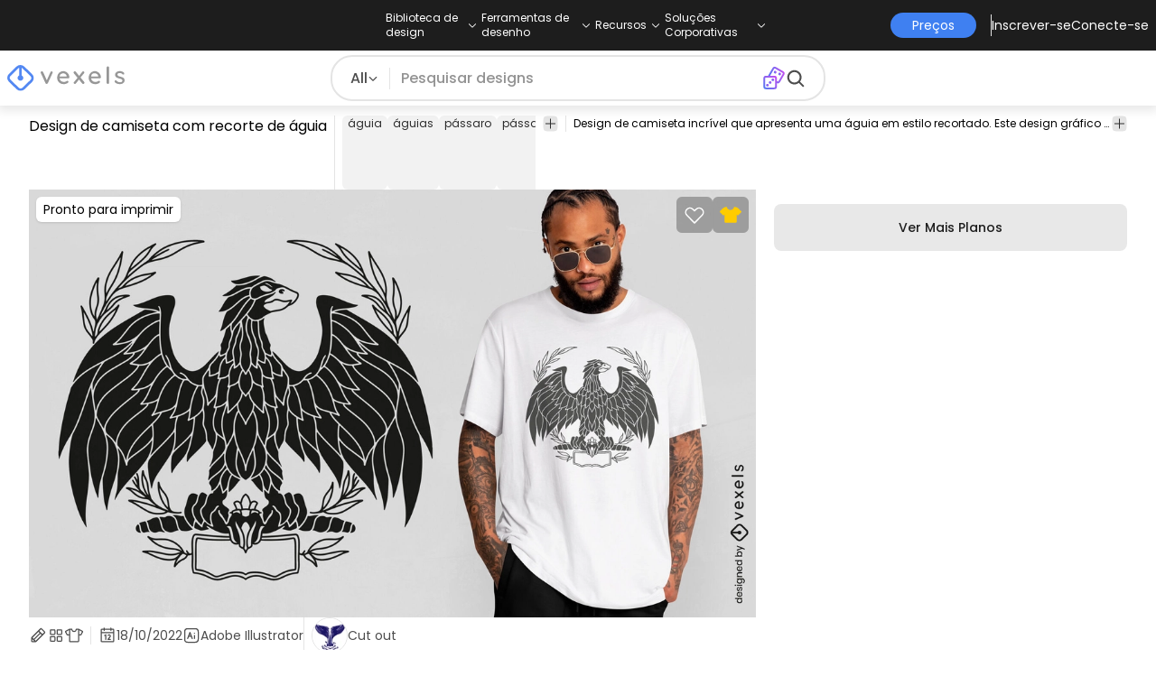

--- FILE ---
content_type: text/html
request_url: https://br.vexels.com/vetores/previsualizar/322073/design-de-camiseta-com-recorte-de-aguia
body_size: 24825
content:
<!DOCTYPE html><html lang="en" class="min-h-screen" data-astro-cid-sckkx6r4> <head><script>
      const track = (event, data = {}) => {
        window.dataLayer = window.dataLayer || [];
        window.dataLayer.push({ event, data });
      };
    </script><!-- Google Tag Manager --><script>
      (function (w, d, s, l, i) {
        w[l] = w[l] || [];
        w[l].push({
          "gtm.start": new Date().getTime(),
          event: "gtm.js",
        });
        var f = d.getElementsByTagName(s)[0],
          j = d.createElement(s),
          dl = l != "dataLayer" ? "&l=" + l : "";
        j.async = true;
        j.src =
          "https://www.googletagmanager.com/gtm.js?id=" +
          i +
          dl +
          "&gtm_auth=AU1ugrxhJK_EQcp9wg5qxA&gtm_preview=env-1&gtm_cookies_win=x";
        f.parentNode.insertBefore(j, f);
      })(window, document, "script", "dataLayer", "GTM-W3R8R6G");
    </script><!-- End Google Tag Manager --><meta charset="UTF-8"><meta name="viewport" content="width=device-width, initial-scale=1"><link rel="preconnect" href="https://images.vexels.com"><link href="https://images.vexels.com" rel="dns-prefetch"><link rel="preconnect" href="https://fonts.gstatic.com" crossorigin><title>Baixar Vetor De Design De Camiseta Com Recorte De águia</title><meta name="description" content="Design de camiseta incrível que apresenta uma águia em estilo recortado. Este design gráfico do T pode ser usado em camisas, hoodies e outr"><meta name="author" content="Vexels"><meta name="robots" content="index, follow, max-image-preview:large"><link rel="canonical" href="https://br.vexels.com/vetores/previsualizar/322073/design-de-camiseta-com-recorte-de-aguia"><link rel="alternate" href="https://www.vexels.com/vectors/preview/322073/eagle-cut-out-t-shirt-design" hreflang="en"><link rel="alternate" href="https://de.vexels.com/vectors/preview/322073/adler-ausgeschnittenes-t-shirt-design" hreflang="de"><link rel="alternate" href="https://es.vexels.com/vectores/vista-previa/322073/diseno-de-camiseta-con-corte-de-aguila" hreflang="es"><link rel="alternate" href="https://br.vexels.com/vetores/previsualizar/322073/design-de-camiseta-com-recorte-de-aguia" hreflang="pt"><link rel="alternate" href="https://www.vexels.com/vectors/preview/322073/eagle-cut-out-t-shirt-design" hreflang="x-default"><link rel="icon" type="image/x-icon" href="/favicon.ico" sizes="32x32"><meta property="og:title" content="Baixar Vetor De Design De Camiseta Com Recorte De águia"><meta property="og:description" content="Design de camiseta incrível que apresenta uma águia em estilo recortado. Este design gráfico do T pode ser usado em camisas, hoodies e outr"><meta property="og:url" content="https://br.vexels.com/vetores/previsualizar/322073/design-de-camiseta-com-recorte-de-aguia"><meta property="og:locale" content="br"><meta property="og:image" content="https://images.vexels.com/media/users/3/322073/raw/2f66c145e9997ff5ca535a1574f43011-design-de-camiseta-com-recorte-de-aguia.jpg"><meta property="og:locale:alternate" content="en"><meta property="og:locale:alternate" content="es"><meta property="og:locale:alternate" content="de"><meta property="og:type" content="website"><meta name="twitter:card" content="summary"><meta name="twitter:site" content="@vexels"><meta name="twitter:title" content="Baixar Vetor De Design De Camiseta Com Recorte De águia"><meta name="twitter:description" content="Design de camiseta incrível que apresenta uma águia em estilo recortado. Este design gráfico do T pode ser usado em camisas, hoodies e outr"><meta name="twitter:image" content="https://images.vexels.com/media/users/3/322073/raw/2f66c145e9997ff5ca535a1574f43011-design-de-camiseta-com-recorte-de-aguia.jpg"><link rel="icon" type="image/svg+xml" href="https://cdn.vexels.com/favicon.ico"><script type="module" src="/_astro/Layout.astro_astro_type_script_index_0_lang.CUCOxgiN.js"></script><link rel="stylesheet" href="/_astro/index._eJq4_Ii.css">
<link rel="stylesheet" href="/_astro/index.DZohtpWR.css">
<style>#more-info[data-astro-cid-sgohhzn5]+h2[data-astro-cid-sgohhzn5]{white-space:nowrap;overflow:hidden;text-overflow:ellipsis}#more-info[data-astro-cid-sgohhzn5]~#plus[data-astro-cid-sgohhzn5]{display:block}#more-info[data-astro-cid-sgohhzn5]:checked~#plus[data-astro-cid-sgohhzn5]{display:none}#more-info[data-astro-cid-sgohhzn5]~#minus[data-astro-cid-sgohhzn5]{display:none}#more-info[data-astro-cid-sgohhzn5]:checked~#minus[data-astro-cid-sgohhzn5]{display:block}#more-info[data-astro-cid-sgohhzn5]:checked+h2[data-astro-cid-sgohhzn5]{white-space:normal;overflow:visible;text-overflow:clip}#more-tags[data-astro-cid-sgohhzn5]:checked+#tags[data-astro-cid-sgohhzn5]{flex-wrap:wrap}#more-tags[data-astro-cid-sgohhzn5]:checked~#plus[data-astro-cid-sgohhzn5]{display:none}#more-tags[data-astro-cid-sgohhzn5]:checked~#minus[data-astro-cid-sgohhzn5]{display:block}#more-tags[data-astro-cid-sgohhzn5]~#plus[data-astro-cid-sgohhzn5]{display:block}#more-tags[data-astro-cid-sgohhzn5]~#minus[data-astro-cid-sgohhzn5]{display:none}._input_hhq1w_1{--bg-color: #fff;--color: #121212;--checked-color: #121212;--standby-color: #838383;-moz-appearance:none;appearance:none;-webkit-appearance:none;border:.24rem solid var(--bg-color);background-color:var(--bg-color);border-radius:50%;height:1rem;width:1rem;box-shadow:0 0 0 2px var(--standby-color)}._input_hhq1w_1:checked{box-shadow:0 0 0 2px var(--checked-color);background-color:var(--checked-color);border-width:.24rem}
._edit-online-badge_1jabl_1{position:absolute;top:8px;left:8px;display:flex;align-items:center;justify-content:center;overflow:hidden;z-index:10;width:32px;height:32px;border-radius:8px;background:linear-gradient(46.92deg,#3f80f1 -9.64%,#d946ef 108.67%);transition:padding .3s ease,width .3s ease,justify-content .3s ease;box-sizing:border-box}._edit-online-badge_1jabl_1 img{display:block}._edit-online-badge_1jabl_1._expanded_1jabl_22{padding:9px 12px 9px 8.5px;width:auto;justify-content:flex-start}._badge-text_1jabl_28{display:none;margin:0;font-size:11px;line-height:14px;color:#fff}._edit-online-badge_1jabl_1._expanded_1jabl_22 ._badge-text_1jabl_28{display:inline-block;margin-left:10px}
</style><script type="module" src="/_astro/page.DSySmlfp.js"></script></head> <body class="flex flex-col min-h-screen" data-astro-cid-sckkx6r4> <!-- Google Tag Manager (noscript) --> <noscript><iframe src="https://www.googletagmanager.com/ns.html?id=GTM-W3R8R6G&gtm_auth=AU1ugrxhJK_EQcp9wg5qxA&gtm_preview=env-1&gtm_cookies_win=x" height="0" width="0" style="display:none;visibility:hidden" data-astro-cid-sckkx6r4></iframe></noscript> <!-- End Google Tag Manager (noscript) --> <header class="fixed left-0 right-0 top-0 z-50 shadow-[0_2px_11px_3px_rgba(0,0,0,0.1)]" data-astro-cid-4xcajfft> <div class="z-30 grid grid-cols-3 items-center bg-gray-800 py-1 text-white" data-astro-cid-4xcajfft> <div class="col-start-1 hidden items-center justify-start gap-4 pl-4 text-xs md:flex lg:col-start-2 lg:justify-center lg:pl-0"> <div class="group relative flex flex-col"> <div class="flex cursor-pointer items-center gap-2"> <div class="text-nowrap py-2">Biblioteca de design</div> <div> <svg width="20" height="1em" data-icon="ph:caret-down">   <symbol id="ai:ph:caret-down" viewBox="0 0 256 256"><path fill="currentColor" d="m213.66 101.66l-80 80a8 8 0 0 1-11.32 0l-80-80a8 8 0 0 1 11.32-11.32L128 164.69l74.34-74.35a8 8 0 0 1 11.32 11.32"/></symbol><use href="#ai:ph:caret-down"></use>  </svg> </div> </div> <div class="absolute left-0 top-0 z-40 hidden pt-10 group-hover:flex w-full"> <div class="flex flex-col text-nowrap rounded-lg bg-gray-800 px-4 py-4 gap-1 text-sm lg:-translate-x-1/4"> <style>astro-island,astro-slot,astro-static-slot{display:contents}</style><script>(()=>{var e=async t=>{await(await t())()};(self.Astro||(self.Astro={})).load=e;window.dispatchEvent(new Event("astro:load"));})();</script><script>(()=>{var A=Object.defineProperty;var g=(i,o,a)=>o in i?A(i,o,{enumerable:!0,configurable:!0,writable:!0,value:a}):i[o]=a;var d=(i,o,a)=>g(i,typeof o!="symbol"?o+"":o,a);{let i={0:t=>m(t),1:t=>a(t),2:t=>new RegExp(t),3:t=>new Date(t),4:t=>new Map(a(t)),5:t=>new Set(a(t)),6:t=>BigInt(t),7:t=>new URL(t),8:t=>new Uint8Array(t),9:t=>new Uint16Array(t),10:t=>new Uint32Array(t),11:t=>1/0*t},o=t=>{let[l,e]=t;return l in i?i[l](e):void 0},a=t=>t.map(o),m=t=>typeof t!="object"||t===null?t:Object.fromEntries(Object.entries(t).map(([l,e])=>[l,o(e)]));class y extends HTMLElement{constructor(){super(...arguments);d(this,"Component");d(this,"hydrator");d(this,"hydrate",async()=>{var b;if(!this.hydrator||!this.isConnected)return;let e=(b=this.parentElement)==null?void 0:b.closest("astro-island[ssr]");if(e){e.addEventListener("astro:hydrate",this.hydrate,{once:!0});return}let c=this.querySelectorAll("astro-slot"),n={},h=this.querySelectorAll("template[data-astro-template]");for(let r of h){let s=r.closest(this.tagName);s!=null&&s.isSameNode(this)&&(n[r.getAttribute("data-astro-template")||"default"]=r.innerHTML,r.remove())}for(let r of c){let s=r.closest(this.tagName);s!=null&&s.isSameNode(this)&&(n[r.getAttribute("name")||"default"]=r.innerHTML)}let p;try{p=this.hasAttribute("props")?m(JSON.parse(this.getAttribute("props"))):{}}catch(r){let s=this.getAttribute("component-url")||"<unknown>",v=this.getAttribute("component-export");throw v&&(s+=` (export ${v})`),console.error(`[hydrate] Error parsing props for component ${s}`,this.getAttribute("props"),r),r}let u;await this.hydrator(this)(this.Component,p,n,{client:this.getAttribute("client")}),this.removeAttribute("ssr"),this.dispatchEvent(new CustomEvent("astro:hydrate"))});d(this,"unmount",()=>{this.isConnected||this.dispatchEvent(new CustomEvent("astro:unmount"))})}disconnectedCallback(){document.removeEventListener("astro:after-swap",this.unmount),document.addEventListener("astro:after-swap",this.unmount,{once:!0})}connectedCallback(){if(!this.hasAttribute("await-children")||document.readyState==="interactive"||document.readyState==="complete")this.childrenConnectedCallback();else{let e=()=>{document.removeEventListener("DOMContentLoaded",e),c.disconnect(),this.childrenConnectedCallback()},c=new MutationObserver(()=>{var n;((n=this.lastChild)==null?void 0:n.nodeType)===Node.COMMENT_NODE&&this.lastChild.nodeValue==="astro:end"&&(this.lastChild.remove(),e())});c.observe(this,{childList:!0}),document.addEventListener("DOMContentLoaded",e)}}async childrenConnectedCallback(){let e=this.getAttribute("before-hydration-url");e&&await import(e),this.start()}async start(){let e=JSON.parse(this.getAttribute("opts")),c=this.getAttribute("client");if(Astro[c]===void 0){window.addEventListener(`astro:${c}`,()=>this.start(),{once:!0});return}try{await Astro[c](async()=>{let n=this.getAttribute("renderer-url"),[h,{default:p}]=await Promise.all([import(this.getAttribute("component-url")),n?import(n):()=>()=>{}]),u=this.getAttribute("component-export")||"default";if(!u.includes("."))this.Component=h[u];else{this.Component=h;for(let f of u.split("."))this.Component=this.Component[f]}return this.hydrator=p,this.hydrate},e,this)}catch(n){console.error(`[astro-island] Error hydrating ${this.getAttribute("component-url")}`,n)}}attributeChangedCallback(){this.hydrate()}}d(y,"observedAttributes",["props"]),customElements.get("astro-island")||customElements.define("astro-island",y)}})();</script><astro-island uid="1mjTuK" prefix="r38" component-url="/_astro/TopMenuLink.CqHlHPO0.js" component-export="default" renderer-url="/_astro/client.BXEA86kd.js" props="{&quot;link&quot;:[0,&quot;https://br.vexels.com/merch/novos-designs/&quot;],&quot;text&quot;:[0,&quot;Novos designs de produtos&quot;],&quot;pill&quot;:[0]}" ssr client="load" opts="{&quot;name&quot;:&quot;TopMenuLink&quot;,&quot;value&quot;:true}" await-children><a class="p-2 hover:bg-gray-700 rounded-md pr-12 whitespace-nowrap flex" href="https://br.vexels.com/merch/novos-designs/">Novos designs de produtos</a><!--astro:end--></astro-island><astro-island uid="10L0Jk" prefix="r39" component-url="/_astro/TopMenuLink.CqHlHPO0.js" component-export="default" renderer-url="/_astro/client.BXEA86kd.js" props="{&quot;link&quot;:[0,&quot;https://br.vexels.com/merch/designs/t-shirt/&quot;],&quot;text&quot;:[0,&quot;T-Shirts&quot;],&quot;pill&quot;:[0]}" ssr client="load" opts="{&quot;name&quot;:&quot;TopMenuLink&quot;,&quot;value&quot;:true}" await-children><a class="p-2 hover:bg-gray-700 rounded-md pr-12 whitespace-nowrap flex" href="https://br.vexels.com/merch/designs/t-shirt/">T-Shirts</a><!--astro:end--></astro-island><astro-island uid="Z1B1omu" prefix="r40" component-url="/_astro/TopMenuLink.CqHlHPO0.js" component-export="default" renderer-url="/_astro/client.BXEA86kd.js" props="{&quot;link&quot;:[0,&quot;https://br.vexels.com/merch/vectors/&quot;],&quot;text&quot;:[0,&quot;Vectores&quot;],&quot;pill&quot;:[0]}" ssr client="load" opts="{&quot;name&quot;:&quot;TopMenuLink&quot;,&quot;value&quot;:true}" await-children><a class="p-2 hover:bg-gray-700 rounded-md pr-12 whitespace-nowrap flex" href="https://br.vexels.com/merch/vectors/">Vectores</a><!--astro:end--></astro-island><astro-island uid="Z11eVuC" prefix="r41" component-url="/_astro/TopMenuLink.CqHlHPO0.js" component-export="default" renderer-url="/_astro/client.BXEA86kd.js" props="{&quot;link&quot;:[0,&quot;https://br.vexels.com/merch/designs-de-tendencia/&quot;],&quot;text&quot;:[0,&quot;Trending Merch Designs&quot;],&quot;pill&quot;:[0]}" ssr client="load" opts="{&quot;name&quot;:&quot;TopMenuLink&quot;,&quot;value&quot;:true}" await-children><a class="p-2 hover:bg-gray-700 rounded-md pr-12 whitespace-nowrap flex" href="https://br.vexels.com/merch/designs-de-tendencia/">Trending Merch Designs</a><!--astro:end--></astro-island><astro-island uid="2nWl2Q" prefix="r42" component-url="/_astro/TopMenuLink.CqHlHPO0.js" component-export="default" renderer-url="/_astro/client.BXEA86kd.js" props="{&quot;link&quot;:[0,&quot;https://br.vexels.com/merch/png/&quot;],&quot;text&quot;:[0,&quot;PNGs &amp; SVGs&quot;],&quot;pill&quot;:[0]}" ssr client="load" opts="{&quot;name&quot;:&quot;TopMenuLink&quot;,&quot;value&quot;:true}" await-children><a class="p-2 hover:bg-gray-700 rounded-md pr-12 whitespace-nowrap flex" href="https://br.vexels.com/merch/png/">PNGs &amp; SVGs</a><!--astro:end--></astro-island><astro-island uid="Z3LTIs" prefix="r43" component-url="/_astro/TopMenuLink.CqHlHPO0.js" component-export="default" renderer-url="/_astro/client.BXEA86kd.js" props="{&quot;link&quot;:[0,&quot;https://br.vexels.com/mockup-generator/&quot;],&quot;text&quot;:[0,&quot;Mockups&quot;],&quot;pill&quot;:[0]}" ssr client="load" opts="{&quot;name&quot;:&quot;TopMenuLink&quot;,&quot;value&quot;:true}" await-children><a class="p-2 hover:bg-gray-700 rounded-md pr-12 whitespace-nowrap flex" href="https://br.vexels.com/mockup-generator/">Mockups</a><!--astro:end--></astro-island><astro-island uid="ZqR7T8" prefix="r44" component-url="/_astro/TopMenuLink.CqHlHPO0.js" component-export="default" renderer-url="/_astro/client.BXEA86kd.js" props="{&quot;link&quot;:[0,&quot;https://br.vexels.com/merch/psd/t-shirt-template/&quot;],&quot;text&quot;:[0,&quot;T-Shirt PSD Templates&quot;],&quot;pill&quot;:[0]}" ssr client="load" opts="{&quot;name&quot;:&quot;TopMenuLink&quot;,&quot;value&quot;:true}" await-children><a class="p-2 hover:bg-gray-700 rounded-md pr-12 whitespace-nowrap flex" href="https://br.vexels.com/merch/psd/t-shirt-template/">T-Shirt PSD Templates</a><!--astro:end--></astro-island><astro-island uid="1VvI2m" prefix="r45" component-url="/_astro/TopMenuLink.CqHlHPO0.js" component-export="default" renderer-url="/_astro/client.BXEA86kd.js" props="{&quot;link&quot;:[0,&quot;https://br.vexels.com/merch/designs/?sort=latest&quot;],&quot;text&quot;:[0,&quot;Explorar Desenhos&quot;],&quot;pill&quot;:[0]}" ssr client="load" opts="{&quot;name&quot;:&quot;TopMenuLink&quot;,&quot;value&quot;:true}" await-children><a class="p-2 hover:bg-gray-700 rounded-md pr-12 whitespace-nowrap flex" href="https://br.vexels.com/merch/designs/?sort=latest">Explorar Desenhos</a><!--astro:end--></astro-island><astro-island uid="Z1iCT2t" prefix="r46" component-url="/_astro/TopMenuLink.CqHlHPO0.js" component-export="default" renderer-url="/_astro/client.BXEA86kd.js" props="{&quot;link&quot;:[0,&quot;https://br.vexels.com/merch/vectors/kdp/&quot;],&quot;text&quot;:[0,&quot;KDP Designs&quot;],&quot;pill&quot;:[0]}" ssr client="load" opts="{&quot;name&quot;:&quot;TopMenuLink&quot;,&quot;value&quot;:true}" await-children><a class="p-2 hover:bg-gray-700 rounded-md pr-12 whitespace-nowrap flex" href="https://br.vexels.com/merch/vectors/kdp/">KDP Designs</a><!--astro:end--></astro-island><astro-island uid="Z1xn7ev" prefix="r47" component-url="/_astro/TopMenuLink.CqHlHPO0.js" component-export="default" renderer-url="/_astro/client.BXEA86kd.js" props="{&quot;link&quot;:[0,&quot;https://br.vexels.com/merch/designs/poster/&quot;],&quot;text&quot;:[0,&quot;Posters&quot;],&quot;pill&quot;:[0]}" ssr client="load" opts="{&quot;name&quot;:&quot;TopMenuLink&quot;,&quot;value&quot;:true}" await-children><a class="p-2 hover:bg-gray-700 rounded-md pr-12 whitespace-nowrap flex" href="https://br.vexels.com/merch/designs/poster/">Posters</a><!--astro:end--></astro-island><astro-island uid="ZseadI" prefix="r48" component-url="/_astro/TopMenuLink.CqHlHPO0.js" component-export="default" renderer-url="/_astro/client.BXEA86kd.js" props="{&quot;link&quot;:[0,&quot;https://br.vexels.com/merch/designs/mug/&quot;],&quot;text&quot;:[0,&quot;Canecas&quot;],&quot;pill&quot;:[0]}" ssr client="load" opts="{&quot;name&quot;:&quot;TopMenuLink&quot;,&quot;value&quot;:true}" await-children><a class="p-2 hover:bg-gray-700 rounded-md pr-12 whitespace-nowrap flex" href="https://br.vexels.com/merch/designs/mug/">Canecas</a><!--astro:end--></astro-island><astro-island uid="Z1gNHbh" prefix="r49" component-url="/_astro/TopMenuLink.CqHlHPO0.js" component-export="default" renderer-url="/_astro/client.BXEA86kd.js" props="{&quot;link&quot;:[0,&quot;https://br.vexels.com/merch/designs/phone-case/&quot;],&quot;text&quot;:[0,&quot;Capas para telemóveis&quot;],&quot;pill&quot;:[0]}" ssr client="load" opts="{&quot;name&quot;:&quot;TopMenuLink&quot;,&quot;value&quot;:true}" await-children><a class="p-2 hover:bg-gray-700 rounded-md pr-12 whitespace-nowrap flex" href="https://br.vexels.com/merch/designs/phone-case/">Capas para telemóveis</a><!--astro:end--></astro-island><astro-island uid="Z12SEIA" prefix="r50" component-url="/_astro/TopMenuLink.CqHlHPO0.js" component-export="default" renderer-url="/_astro/client.BXEA86kd.js" props="{&quot;link&quot;:[0,&quot;https://br.vexels.com/merch/designs/tote-bag/&quot;],&quot;text&quot;:[0,&quot;Sacolas&quot;],&quot;pill&quot;:[0]}" ssr client="load" opts="{&quot;name&quot;:&quot;TopMenuLink&quot;,&quot;value&quot;:true}" await-children><a class="p-2 hover:bg-gray-700 rounded-md pr-12 whitespace-nowrap flex" href="https://br.vexels.com/merch/designs/tote-bag/">Sacolas</a><!--astro:end--></astro-island><astro-island uid="puasm" prefix="r51" component-url="/_astro/TopMenuLink.CqHlHPO0.js" component-export="default" renderer-url="/_astro/client.BXEA86kd.js" props="{&quot;link&quot;:[0,&quot;https://br.vexels.com/merch/designs/throw-pillow/&quot;],&quot;text&quot;:[0,&quot;Almofadas&quot;],&quot;pill&quot;:[0]}" ssr client="load" opts="{&quot;name&quot;:&quot;TopMenuLink&quot;,&quot;value&quot;:true}" await-children><a class="p-2 hover:bg-gray-700 rounded-md pr-12 whitespace-nowrap flex" href="https://br.vexels.com/merch/designs/throw-pillow/">Almofadas</a><!--astro:end--></astro-island> </div> </div> </div><div class="group relative flex flex-col"> <div class="flex cursor-pointer items-center gap-2"> <div class="text-nowrap py-2">Ferramentas de desenho</div> <div> <svg width="20" height="1em" viewBox="0 0 256 256" data-icon="ph:caret-down">   <use href="#ai:ph:caret-down"></use>  </svg> </div> </div> <div class="absolute left-0 top-0 z-40 hidden pt-10 group-hover:flex w-full"> <div class="flex flex-col text-nowrap rounded-lg bg-gray-800 px-4 py-4 gap-1 text-sm translate-x-[-18%]"> <astro-island uid="Z26xjfR" prefix="r52" component-url="/_astro/TopMenuLink.CqHlHPO0.js" component-export="default" renderer-url="/_astro/client.BXEA86kd.js" props="{&quot;link&quot;:[0,&quot;https://br.vexels.com/designer/&quot;],&quot;text&quot;:[0,&quot;Merch Designer&quot;],&quot;pill&quot;:[0,&quot;Novo!&quot;]}" ssr client="load" opts="{&quot;name&quot;:&quot;TopMenuLink&quot;,&quot;value&quot;:true}" await-children><a class="p-2 hover:bg-gray-700 rounded-md pr-12 whitespace-nowrap flex" href="https://br.vexels.com/designer/">Merch Designer<div class="ml-2 flex items-center gap-px rounded-full bg-gradient-to-r from-blue-500 to-pink-500 px-1.5 text-xs text-white"><span>Novo!</span></div></a><!--astro:end--></astro-island><astro-island uid="13PC9b" prefix="r53" component-url="/_astro/TopMenuLink.CqHlHPO0.js" component-export="default" renderer-url="/_astro/client.BXEA86kd.js" props="{&quot;link&quot;:[0,&quot;https://mockups.vexels.com/&quot;],&quot;text&quot;:[0,&quot;Mockup Generator&quot;],&quot;pill&quot;:[0]}" ssr client="load" opts="{&quot;name&quot;:&quot;TopMenuLink&quot;,&quot;value&quot;:true}" await-children><a class="p-2 hover:bg-gray-700 rounded-md pr-12 whitespace-nowrap flex" href="https://mockups.vexels.com/">Mockup Generator</a><!--astro:end--></astro-island><astro-island uid="Z16XVh1" prefix="r54" component-url="/_astro/TopMenuLink.CqHlHPO0.js" component-export="default" renderer-url="/_astro/client.BXEA86kd.js" props="{&quot;link&quot;:[0,&quot;https://br.vexels.com/ai-design-generator-tool&quot;],&quot;text&quot;:[0,&quot;Gerador de Design de AI&quot;],&quot;pill&quot;:[0]}" ssr client="load" opts="{&quot;name&quot;:&quot;TopMenuLink&quot;,&quot;value&quot;:true}" await-children><a class="p-2 hover:bg-gray-700 rounded-md pr-12 whitespace-nowrap flex" href="https://br.vexels.com/ai-design-generator-tool">Gerador de Design de AI</a><!--astro:end--></astro-island><astro-island uid="yBPvi" prefix="r55" component-url="/_astro/TopMenuLink.CqHlHPO0.js" component-export="default" renderer-url="/_astro/client.BXEA86kd.js" props="{&quot;link&quot;:[0,&quot;https://br.vexels.com/image-vectorizer/&quot;],&quot;text&quot;:[0,&quot;Vetorizador&quot;],&quot;pill&quot;:[0]}" ssr client="load" opts="{&quot;name&quot;:&quot;TopMenuLink&quot;,&quot;value&quot;:true}" await-children><a class="p-2 hover:bg-gray-700 rounded-md pr-12 whitespace-nowrap flex" href="https://br.vexels.com/image-vectorizer/">Vetorizador</a><!--astro:end--></astro-island><astro-island uid="gajwK" prefix="r56" component-url="/_astro/TopMenuLink.CqHlHPO0.js" component-export="default" renderer-url="/_astro/client.BXEA86kd.js" props="{&quot;link&quot;:[0,&quot;https://designer.vexels.com/?section=quotes&quot;],&quot;text&quot;:[0,&quot;Quote Generator&quot;],&quot;pill&quot;:[0]}" ssr client="load" opts="{&quot;name&quot;:&quot;TopMenuLink&quot;,&quot;value&quot;:true}" await-children><a class="p-2 hover:bg-gray-700 rounded-md pr-12 whitespace-nowrap flex" href="https://designer.vexels.com/?section=quotes">Quote Generator</a><!--astro:end--></astro-island><astro-island uid="ZtA1jQ" prefix="r57" component-url="/_astro/TopMenuLink.CqHlHPO0.js" component-export="default" renderer-url="/_astro/client.BXEA86kd.js" props="{&quot;link&quot;:[0,&quot;https://www.vexels.com/t-shirt-maker/&quot;],&quot;text&quot;:[0,&quot;T-Shirt Maker&quot;],&quot;pill&quot;:[0]}" ssr client="load" opts="{&quot;name&quot;:&quot;TopMenuLink&quot;,&quot;value&quot;:true}" await-children><a class="p-2 hover:bg-gray-700 rounded-md pr-12 whitespace-nowrap flex" href="https://www.vexels.com/t-shirt-maker/">T-Shirt Maker</a><!--astro:end--></astro-island> </div> </div> </div><div class="group relative flex flex-col"> <div class="flex cursor-pointer items-center gap-2"> <div class="text-nowrap py-2">Recursos</div> <div> <svg width="20" height="1em" viewBox="0 0 256 256" data-icon="ph:caret-down">   <use href="#ai:ph:caret-down"></use>  </svg> </div> </div> <div class="absolute left-0 top-0 z-40 hidden pt-10 group-hover:flex w-full"> <div class="flex flex-col text-nowrap rounded-lg bg-gray-800 px-4 py-4 gap-1 text-sm translate-x-[-28%]"> <script>(()=>{var e=async t=>{await(await t())()};(self.Astro||(self.Astro={})).only=e;window.dispatchEvent(new Event("astro:only"));})();</script><astro-island uid="ZpYEo9" component-url="/_astro/TopMenuLinkDynamic.DAoC-QGa.js" component-export="default" renderer-url="/_astro/client.BXEA86kd.js" props="{&quot;loggedInLink&quot;:[0,&quot;/profile/tools/merch-digest&quot;],&quot;notLoggedInLink&quot;:[0,&quot;/merch-digest&quot;],&quot;text&quot;:[0,&quot;Merch Digest&quot;]}" ssr client="only" opts="{&quot;name&quot;:&quot;TopMenuLinkDynamic&quot;,&quot;value&quot;:&quot;react&quot;}"></astro-island><astro-island uid="ZKXRu3" prefix="r58" component-url="/_astro/TopMenuLink.CqHlHPO0.js" component-export="default" renderer-url="/_astro/client.BXEA86kd.js" props="{&quot;link&quot;:[0,&quot;https://www.vexels.com/blog/&quot;],&quot;text&quot;:[0,&quot;Blog&quot;],&quot;pill&quot;:[0]}" ssr client="load" opts="{&quot;name&quot;:&quot;TopMenuLink&quot;,&quot;value&quot;:true}" await-children><a class="p-2 hover:bg-gray-700 rounded-md pr-12 whitespace-nowrap flex" href="https://www.vexels.com/blog/">Blog</a><!--astro:end--></astro-island><astro-island uid="Z1SM5na" prefix="r59" component-url="/_astro/TopMenuLink.CqHlHPO0.js" component-export="default" renderer-url="/_astro/client.BXEA86kd.js" props="{&quot;link&quot;:[0,&quot;https://vexels.crisp.help/en/&quot;],&quot;text&quot;:[0,&quot;Centro de ajuda&quot;],&quot;pill&quot;:[0]}" ssr client="load" opts="{&quot;name&quot;:&quot;TopMenuLink&quot;,&quot;value&quot;:true}" await-children><a class="p-2 hover:bg-gray-700 rounded-md pr-12 whitespace-nowrap flex" href="https://vexels.crisp.help/en/">Centro de ajuda</a><!--astro:end--></astro-island><astro-island uid="ZJE6ks" prefix="r60" component-url="/_astro/TopMenuLink.CqHlHPO0.js" component-export="default" renderer-url="/_astro/client.BXEA86kd.js" props="{&quot;link&quot;:[0,&quot;https://br.vexels.com/all-about-merch/&quot;],&quot;text&quot;:[0,&quot;Saiba mais sobre merch&quot;],&quot;pill&quot;:[0]}" ssr client="load" opts="{&quot;name&quot;:&quot;TopMenuLink&quot;,&quot;value&quot;:true}" await-children><a class="p-2 hover:bg-gray-700 rounded-md pr-12 whitespace-nowrap flex" href="https://br.vexels.com/all-about-merch/">Saiba mais sobre merch</a><!--astro:end--></astro-island><astro-island uid="2068JI" prefix="r61" component-url="/_astro/TopMenuLink.CqHlHPO0.js" component-export="default" renderer-url="/_astro/client.BXEA86kd.js" props="{&quot;link&quot;:[0,&quot;https://feedback.vexels.com/newest&quot;],&quot;text&quot;:[0,&quot;Feedback&quot;],&quot;pill&quot;:[0]}" ssr client="load" opts="{&quot;name&quot;:&quot;TopMenuLink&quot;,&quot;value&quot;:true}" await-children><a class="p-2 hover:bg-gray-700 rounded-md pr-12 whitespace-nowrap flex" href="https://feedback.vexels.com/newest">Feedback</a><!--astro:end--></astro-island> </div> </div> </div><div class="group relative flex flex-col"> <div class="flex cursor-pointer items-center gap-2"> <div class="text-nowrap py-2">Soluções Corporativas</div> <div> <svg width="20" height="1em" viewBox="0 0 256 256" data-icon="ph:caret-down">   <use href="#ai:ph:caret-down"></use>  </svg> </div> </div> <div class="absolute left-0 top-0 z-40 hidden pt-10 group-hover:flex w-full"> <div class="flex flex-col text-nowrap rounded-lg bg-gray-800 px-4 py-4 gap-1 text-sm "> <astro-island uid="Z21P3tn" prefix="r62" component-url="/_astro/TopMenuLink.CqHlHPO0.js" component-export="default" renderer-url="/_astro/client.BXEA86kd.js" props="{&quot;link&quot;:[0,&quot;https://br.vexels.com/enterprise/&quot;],&quot;text&quot;:[0,&quot;Empresa&quot;],&quot;pill&quot;:[0]}" ssr client="load" opts="{&quot;name&quot;:&quot;TopMenuLink&quot;,&quot;value&quot;:true}" await-children><a class="p-2 hover:bg-gray-700 rounded-md pr-12 whitespace-nowrap flex" href="https://br.vexels.com/enterprise/">Empresa</a><!--astro:end--></astro-island><astro-island uid="S7SMm" prefix="r63" component-url="/_astro/TopMenuLink.CqHlHPO0.js" component-export="default" renderer-url="/_astro/client.BXEA86kd.js" props="{&quot;link&quot;:[0,&quot;https://br.vexels.com/api/&quot;],&quot;text&quot;:[0,&quot;Acesso à API&quot;],&quot;pill&quot;:[0]}" ssr client="load" opts="{&quot;name&quot;:&quot;TopMenuLink&quot;,&quot;value&quot;:true}" await-children><a class="p-2 hover:bg-gray-700 rounded-md pr-12 whitespace-nowrap flex" href="https://br.vexels.com/api/">Acesso à API</a><!--astro:end--></astro-island><astro-island uid="Z1NqReU" prefix="r64" component-url="/_astro/TopMenuLink.CqHlHPO0.js" component-export="default" renderer-url="/_astro/client.BXEA86kd.js" props="{&quot;link&quot;:[0,&quot;https://br.vexels.com/design-studio/&quot;],&quot;text&quot;:[0,&quot;Estúdio de Design&quot;],&quot;pill&quot;:[0]}" ssr client="load" opts="{&quot;name&quot;:&quot;TopMenuLink&quot;,&quot;value&quot;:true}" await-children><a class="p-2 hover:bg-gray-700 rounded-md pr-12 whitespace-nowrap flex" href="https://br.vexels.com/design-studio/">Estúdio de Design</a><!--astro:end--></astro-island><astro-island uid="Z1YPa9Q" prefix="r65" component-url="/_astro/TopMenuLink.CqHlHPO0.js" component-export="default" renderer-url="/_astro/client.BXEA86kd.js" props="{&quot;link&quot;:[0,&quot;https://br.vexels.com/bulk-design-production/&quot;],&quot;text&quot;:[0,&quot;Design em Lote&quot;],&quot;pill&quot;:[0]}" ssr client="load" opts="{&quot;name&quot;:&quot;TopMenuLink&quot;,&quot;value&quot;:true}" await-children><a class="p-2 hover:bg-gray-700 rounded-md pr-12 whitespace-nowrap flex" href="https://br.vexels.com/bulk-design-production/">Design em Lote</a><!--astro:end--></astro-island> </div> </div> </div> </div> <div class="col-span-3 ml-auto flex items-center gap-4 py-1 pr-2 md:col-span-2 lg:col-span-1" data-astro-cid-4xcajfft> <div class="border-r pr-4" data-astro-cid-4xcajfft> <astro-island uid="1388MA" prefix="r67" component-url="/_astro/Link.MALe4h8r.js" component-export="default" renderer-url="/_astro/client.BXEA86kd.js" props="{&quot;size&quot;:[0,&quot;small&quot;],&quot;href&quot;:[0,&quot;https://br.vexels.com/merch-plans/top-menu/&quot;],&quot;eventName&quot;:[0,&quot;top_menu_click&quot;],&quot;eventData&quot;:[0,{&quot;menuClick&quot;:[0,{&quot;clickUrl&quot;:[0,&quot;https://br.vexels.com/merch-plans/top-menu/&quot;],&quot;clickItem&quot;:[0,&quot;Preços&quot;]}]}],&quot;data-astro-cid-4xcajfft&quot;:[0,true]}" ssr client="load" opts="{&quot;name&quot;:&quot;Link&quot;,&quot;value&quot;:true}" await-children><a class="rounded-full text-center cursor-pointer bg-blue-500 text-white hover:bg-opacity-80 px-6 py-1 text-sm" href="https://br.vexels.com/merch-plans/top-menu/"><astro-slot>Preços</astro-slot></a><!--astro:end--></astro-island> </div> <script>(()=>{var l=(n,t)=>{let i=async()=>{await(await n())()},e=typeof t.value=="object"?t.value:void 0,s={timeout:e==null?void 0:e.timeout};"requestIdleCallback"in window?window.requestIdleCallback(i,s):setTimeout(i,s.timeout||200)};(self.Astro||(self.Astro={})).idle=l;window.dispatchEvent(new Event("astro:idle"));})();</script><astro-island uid="11p8ix" prefix="r36" component-url="/_astro/UserSection.BsYyOtrt.js" component-export="default" renderer-url="/_astro/client.BXEA86kd.js" props="{&quot;locale&quot;:[0,&quot;br&quot;],&quot;translations&quot;:[0,{&quot;login&quot;:[0,&quot;Conecte-se&quot;],&quot;signUp&quot;:[0,&quot;Inscrever-se&quot;],&quot;myAccount&quot;:[0],&quot;myMerchStore&quot;:[0,&quot;My Merch Store&quot;],&quot;logout&quot;:[0],&quot;profile-hi-user&quot;:[0,&quot;Aló, &quot;],&quot;profile-dashboard&quot;:[0,&quot;Painel&quot;],&quot;profile-my-plan&quot;:[0,&quot;Meu plano&quot;],&quot;profile-my-designs&quot;:[0,&quot;Meus projetos&quot;],&quot;profile-design-tools&quot;:[0,&quot;Ferramentas&quot;],&quot;profile-ai-merch-maker&quot;:[0,&quot;AI Merch Maker&quot;],&quot;profile-my-merch-store&quot;:[0,&quot;My Merch Store&quot;],&quot;profile-log-out&quot;:[0,&quot;Log Out&quot;],&quot;profile-picture-alt&quot;:[0,&quot;Imagem de perfil&quot;]}],&quot;data-astro-cid-4xcajfft&quot;:[0,true]}" ssr client="idle" opts="{&quot;name&quot;:&quot;UserSection&quot;,&quot;value&quot;:true}" await-children><div><div class="flex gap-4 text-sm"><div class="cursor-pointer">Inscrever-se</div><div class="cursor-pointer">Conecte-se</div></div></div><!--astro:end--></astro-island> </div> </div> <div class="z-20 grid h-full grid-cols-7 items-center justify-center bg-white" data-astro-cid-4xcajfft> <a class="mr-auto px-2 py-4 z-20" href="https://br.vexels.com" data-astro-cid-4xcajfft> <img src="/astro-static/logo.svg" height="120" width="120" class="w-[90px] min-w-[90px] max-w-[130px] xl:w-[130px]" alt="Vexels Logo" data-astro-cid-4xcajfft> </a> <div class="col-span-5 lg:hidden" data-astro-cid-4xcajfft></div> <div class="col-span-1 mr-4 flex items-center justify-end md:hidden" data-astro-cid-4xcajfft> <input type="checkbox" id="mobile-menu-toggle" class="hidden" data-astro-cid-4xcajfft> <label for="mobile-menu-toggle" class="z-20 cursor-pointer" data-astro-cid-4xcajfft> <svg stroke="currentColor" fill="currentColor" stroke-width="0" viewBox="0 0 256 256" data-astro-cid-4xcajfft="true" height="24" width="24" xmlns="http://www.w3.org/2000/svg"><path d="M224,128a8,8,0,0,1-8,8H40a8,8,0,0,1,0-16H216A8,8,0,0,1,224,128ZM40,72H216a8,8,0,0,0,0-16H40a8,8,0,0,0,0,16ZM216,184H40a8,8,0,0,0,0,16H216a8,8,0,0,0,0-16Z"></path></svg> </label> <div id="menu-mobile" class="fixed top-0 left-0 right-0 bottom-0 bg-white z-10" data-astro-cid-4xcajfft> <div class="absolute inset-0 z-10 h-full pt-[10.4rem] w-screen overflow-scroll bg-transparent bg-white transition-transform md:hidden" data-astro-cid-4xcajfft> <div class="text-md flex h-full w-full flex-col gap-8 p-8 sm:flex-row sm:gap-2" data-astro-cid-4xcajfft> <div class="flex flex-col sm:flex-1" data-astro-cid-4xcajfft> <div class="flex flex-col gap-2" data-astro-cid-4xcajfft> <a class="hover:underline flex" href="https://br.vexels.com/merch/novos-designs/" data-astro-cid-4xcajfft> Novos designs de produtos  </a><a class="hover:underline flex" href="https://br.vexels.com/merch/designs/t-shirt/" data-astro-cid-4xcajfft> T-Shirts  </a><a class="hover:underline flex" href="https://br.vexels.com/merch/vectors/" data-astro-cid-4xcajfft> Vectores  </a><a class="hover:underline flex" href="https://br.vexels.com/merch/designs-de-tendencia/" data-astro-cid-4xcajfft> Trending Merch Designs  </a><a class="hover:underline flex" href="https://br.vexels.com/merch/png/" data-astro-cid-4xcajfft> PNGs &amp; SVGs  </a><a class="hover:underline flex" href="https://br.vexels.com/mockup-generator/" data-astro-cid-4xcajfft> Mockups  </a><a class="hover:underline flex" href="https://br.vexels.com/merch/psd/t-shirt-template/" data-astro-cid-4xcajfft> T-Shirt PSD Templates  </a><a class="hover:underline flex" href="https://br.vexels.com/merch/designs/?sort=latest" data-astro-cid-4xcajfft> Explorar Desenhos  </a><a class="hover:underline flex" href="https://br.vexels.com/merch/vectors/kdp/" data-astro-cid-4xcajfft> KDP Designs  </a><a class="hover:underline flex" href="https://br.vexels.com/merch/designs/poster/" data-astro-cid-4xcajfft> Posters  </a><a class="hover:underline flex" href="https://br.vexels.com/merch/designs/mug/" data-astro-cid-4xcajfft> Canecas  </a><a class="hover:underline flex" href="https://br.vexels.com/merch/designs/phone-case/" data-astro-cid-4xcajfft> Capas para telemóveis  </a><a class="hover:underline flex" href="https://br.vexels.com/merch/designs/tote-bag/" data-astro-cid-4xcajfft> Sacolas  </a><a class="hover:underline flex" href="https://br.vexels.com/merch/designs/throw-pillow/" data-astro-cid-4xcajfft> Almofadas  </a> </div> </div><div class="flex flex-col border-t pt-8 sm:flex-1 sm:border-none sm:pt-0" data-astro-cid-4xcajfft> <div class="flex flex-col gap-2" data-astro-cid-4xcajfft> <a class="hover:underline flex" href="https://br.vexels.com/designer/" data-astro-cid-4xcajfft> Merch Designer <div class="ml-2 flex items-center gap-px rounded-full bg-gradient-to-r from-blue-500 to-pink-500 px-1.5 text-xs text-white" data-astro-cid-4xcajfft> <span data-astro-cid-4xcajfft> Novo!</span> </div> </a><a class="hover:underline flex" href="https://mockups.vexels.com/" data-astro-cid-4xcajfft> Mockup Generator  </a><a class="hover:underline flex" href="https://br.vexels.com/ai-design-generator-tool" data-astro-cid-4xcajfft> Gerador de Design de AI  </a><a class="hover:underline flex" href="https://br.vexels.com/image-vectorizer/" data-astro-cid-4xcajfft> Vetorizador  </a><a class="hover:underline flex" href="https://designer.vexels.com/?section=quotes" data-astro-cid-4xcajfft> Quote Generator  </a><a class="hover:underline flex" href="https://www.vexels.com/t-shirt-maker/" data-astro-cid-4xcajfft> T-Shirt Maker  </a> </div> </div><div class="flex flex-col border-t pt-8 sm:flex-1 sm:border-none sm:pt-0" data-astro-cid-4xcajfft> <div class="flex flex-col gap-2" data-astro-cid-4xcajfft> <astro-island uid="RW8TW" component-url="/_astro/TopMenuLinkDynamic.DAoC-QGa.js" component-export="default" renderer-url="/_astro/client.BXEA86kd.js" props="{&quot;loggedInLink&quot;:[0,&quot;/profile/tools/merch-digest&quot;],&quot;notLoggedInLink&quot;:[0,&quot;/merch-digest&quot;],&quot;text&quot;:[0,&quot;Merch Digest&quot;],&quot;isMobile&quot;:[0,true],&quot;data-astro-cid-4xcajfft&quot;:[0,true]}" ssr client="only" opts="{&quot;name&quot;:&quot;TopMenuLinkDynamic&quot;,&quot;value&quot;:&quot;react&quot;}"></astro-island><a class="hover:underline flex" href="https://www.vexels.com/blog/" data-astro-cid-4xcajfft> Blog  </a><a class="hover:underline flex" href="https://vexels.crisp.help/en/" data-astro-cid-4xcajfft> Centro de ajuda  </a><a class="hover:underline flex" href="https://br.vexels.com/all-about-merch/" data-astro-cid-4xcajfft> Saiba mais sobre merch  </a><a class="hover:underline flex" href="https://feedback.vexels.com/newest" data-astro-cid-4xcajfft> Feedback  </a> </div> </div><div class="flex flex-col border-t pt-8 sm:flex-1 sm:border-none sm:pt-0" data-astro-cid-4xcajfft> <div class="flex flex-col gap-2" data-astro-cid-4xcajfft> <a class="hover:underline flex" href="https://br.vexels.com/enterprise/" data-astro-cid-4xcajfft> Empresa  </a><a class="hover:underline flex" href="https://br.vexels.com/api/" data-astro-cid-4xcajfft> Acesso à API  </a><a class="hover:underline flex" href="https://br.vexels.com/design-studio/" data-astro-cid-4xcajfft> Estúdio de Design  </a><a class="hover:underline flex" href="https://br.vexels.com/bulk-design-production/" data-astro-cid-4xcajfft> Design em Lote  </a> </div> </div> </div> </div> </div> </div> <div class="col-span-7 px-3 pb-2 lg:py-1 lg:px-0 lg:col-span-3 lg:col-start-3" data-astro-cid-4xcajfft> <div class="max-h-[3.18rem]"> <div class="border-2 border-gray-200 rounded-3xl bg-white"> <script>(()=>{var a=(s,i,o)=>{let r=async()=>{await(await s())()},t=typeof i.value=="object"?i.value:void 0,c={rootMargin:t==null?void 0:t.rootMargin},n=new IntersectionObserver(e=>{for(let l of e)if(l.isIntersecting){n.disconnect(),r();break}},c);for(let e of o.children)n.observe(e)};(self.Astro||(self.Astro={})).visible=a;window.dispatchEvent(new Event("astro:visible"));})();</script><astro-island uid="Z1EkMMr" prefix="r66" component-url="/_astro/SearchCore.DTE80nkE.js" component-export="default" renderer-url="/_astro/client.BXEA86kd.js" props="{&quot;query&quot;:[0],&quot;dimension&quot;:[0],&quot;locale&quot;:[0,&quot;br&quot;],&quot;translations&quot;:[0,{&quot;design-library&quot;:[0,&quot;Biblioteca de design&quot;],&quot;all-designs&quot;:[0,&quot;Todos os modelos&quot;],&quot;all-designs-link&quot;:[0,&quot;https://br.vexels.com/merch/designs/&quot;],&quot;explore-designs&quot;:[0,&quot;Explorar Desenhos&quot;],&quot;explore-designs-link&quot;:[0,&quot;https://br.vexels.com/merch/designs/?sort=latest&quot;],&quot;new-merch-designs&quot;:[0,&quot;Novos designs de produtos&quot;],&quot;new-merch-designs-link&quot;:[0,&quot;https://br.vexels.com/merch/novos-designs/&quot;],&quot;trending-merch-designs&quot;:[0,&quot;Trending Merch Designs&quot;],&quot;trending-merch-designs-link&quot;:[0,&quot;https://br.vexels.com/merch/designs-de-tendencia/&quot;],&quot;featured&quot;:[0,&quot;Destaque&quot;],&quot;featured-link&quot;:[0,&quot;https://br.vexels.com/vetores-em-destaque/&quot;],&quot;print-ready&quot;:[0,&quot;Pronto para impressão&quot;],&quot;print-ready-link&quot;:[0,&quot;https://br.vexels.com/merch/vectors/print-ready/&quot;],&quot;vectors&quot;:[0,&quot;Vectores&quot;],&quot;vectors-link&quot;:[0,&quot;https://br.vexels.com/merch/vectors/&quot;],&quot;pngs-svgs&quot;:[0,&quot;PNGs &amp; SVGs&quot;],&quot;pngs-svgs-link&quot;:[0,&quot;https://br.vexels.com/merch/png/&quot;],&quot;mockups&quot;:[0,&quot;Mockups&quot;],&quot;mockups-link&quot;:[0,&quot;https://br.vexels.com/mockup-generator/&quot;],&quot;psds&quot;:[0,&quot;PSDs&quot;],&quot;psds-link&quot;:[0,&quot;https://br.vexels.com/merch/psd/t-shirt/&quot;],&quot;t-shirts&quot;:[0,&quot;T-Shirts&quot;],&quot;t-shirts-link&quot;:[0,&quot;https://br.vexels.com/merch/designs/t-shirt/&quot;],&quot;t-shirt-psd-templates&quot;:[0,&quot;T-Shirt PSD Templates&quot;],&quot;t-shirt-psd-templates-link&quot;:[0,&quot;https://br.vexels.com/merch/psd/t-shirt-template/&quot;],&quot;kdp-designs&quot;:[0,&quot;KDP Designs&quot;],&quot;kdp-designs-link&quot;:[0,&quot;https://br.vexels.com/merch/vectors/kdp/&quot;],&quot;phone-cases&quot;:[0,&quot;Capas para telemóveis&quot;],&quot;phone-cases-link&quot;:[0,&quot;https://br.vexels.com/merch/designs/phone-case/&quot;],&quot;pillows&quot;:[0,&quot;Almofadas&quot;],&quot;pillows-link&quot;:[0,&quot;https://br.vexels.com/merch/designs/throw-pillow/&quot;],&quot;tote-bags&quot;:[0,&quot;Sacolas&quot;],&quot;tote-bags-link&quot;:[0,&quot;https://br.vexels.com/merch/designs/tote-bag/&quot;],&quot;posters&quot;:[0,&quot;Posters&quot;],&quot;posters-link&quot;:[0,&quot;https://br.vexels.com/merch/designs/poster/&quot;],&quot;mugs&quot;:[0,&quot;Canecas&quot;],&quot;mugs-link&quot;:[0,&quot;https://br.vexels.com/merch/designs/mug/&quot;],&quot;design-tools&quot;:[0,&quot;Ferramentas de desenho&quot;],&quot;designer&quot;:[0,&quot;Merch Designer&quot;],&quot;designer-link&quot;:[0,&quot;https://br.vexels.com/designer/&quot;],&quot;new-pill&quot;:[0,&quot;Novo!&quot;],&quot;t-shirt-maker&quot;:[0,&quot;T-Shirt Maker&quot;],&quot;t-shirt-maker-link&quot;:[0,&quot;https://www.vexels.com/t-shirt-maker/&quot;],&quot;mockup-generator&quot;:[0,&quot;Mockup Generator&quot;],&quot;mockup-generator-link&quot;:[0,&quot;https://mockups.vexels.com/&quot;],&quot;quote-generator&quot;:[0,&quot;Quote Generator&quot;],&quot;quote-generator-link&quot;:[0,&quot;https://designer.vexels.com/?section=quotes&quot;],&quot;ai-design-generator&quot;:[0,&quot;Gerador de Design de AI&quot;],&quot;ai-design-generator-link&quot;:[0,&quot;https://br.vexels.com/ai-design-generator-tool&quot;],&quot;image-vectorizer&quot;:[0,&quot;Vetorizador&quot;],&quot;image-vectorizer-link&quot;:[0,&quot;https://br.vexels.com/image-vectorizer/&quot;],&quot;merch-maker&quot;:[0,&quot;Merch Maker&quot;],&quot;merch-maker-link&quot;:[0,&quot;https://app.vexels.com/&quot;],&quot;resources&quot;:[0,&quot;Recursos&quot;],&quot;merch-digest&quot;:[0,&quot;Merch Digest&quot;],&quot;merch-digest-link&quot;:[0,&quot;/merch-digest&quot;],&quot;merch-digest-link-logged-in&quot;:[0,&quot;/profile/tools/merch-digest&quot;],&quot;blog&quot;:[0,&quot;Blog&quot;],&quot;blog-link&quot;:[0,&quot;https://www.vexels.com/blog/&quot;],&quot;help-center&quot;:[0,&quot;Centro de ajuda&quot;],&quot;help-center-link&quot;:[0,&quot;https://vexels.crisp.help/en/&quot;],&quot;my-merch-store&quot;:[0,&quot;My Merch Store&quot;],&quot;my-merch-store-link&quot;:[0,&quot;https://www.vexels.com/online-merch-store/&quot;],&quot;learn-about-merch&quot;:[0,&quot;Saiba mais sobre merch&quot;],&quot;learn-about-merch-link&quot;:[0,&quot;https://br.vexels.com/all-about-merch/&quot;],&quot;api&quot;:[0,&quot;Acesso à API&quot;],&quot;api-link&quot;:[0,&quot;https://br.vexels.com/api/&quot;],&quot;design-studio&quot;:[0,&quot;Estúdio de Design&quot;],&quot;design-studio-link&quot;:[0,&quot;https://br.vexels.com/design-studio/&quot;],&quot;bulk-design-production&quot;:[0,&quot;Design em Lote&quot;],&quot;bulk-design-production-link&quot;:[0,&quot;https://br.vexels.com/bulk-design-production/&quot;],&quot;corporate-solutions&quot;:[0,&quot;Soluções Corporativas&quot;],&quot;enterprise&quot;:[0,&quot;Empresa&quot;],&quot;enterprise-link&quot;:[0,&quot;https://br.vexels.com/enterprise/&quot;],&quot;feedback&quot;:[0,&quot;Feedback&quot;],&quot;feedback-link&quot;:[0,&quot;https://feedback.vexels.com/newest&quot;],&quot;dimension-all&quot;:[0,&quot;All&quot;],&quot;dimension-vector&quot;:[0,&quot;Vetores&quot;],&quot;dimension-psd&quot;:[0,&quot;PSDs&quot;],&quot;dimension-png&quot;:[0,&quot;PNGs&quot;],&quot;dimension-editable-online&quot;:[0,&quot;Editável online&quot;],&quot;no-exp-vectors&quot;:[0,&quot;Vetores&quot;],&quot;no-exp-icons&quot;:[0,&quot;Ícones&quot;],&quot;no-exp-logos&quot;:[0,&quot;Logos&quot;],&quot;no-exp-psd&quot;:[0,&quot;PSD&quot;],&quot;no-exp-png&quot;:[0,&quot;PNG&quot;],&quot;signUp&quot;:[0,&quot;Inscrever-se&quot;],&quot;login&quot;:[0,&quot;Conecte-se&quot;],&quot;signUpWith&quot;:[0,&quot;Cadastre-se com &lt;socialNetwork&gt;&lt;/socialNetwork&gt;&quot;],&quot;loginWith&quot;:[0,&quot;Entrar com &lt;socialNetwork&gt;&lt;/socialNetwork&gt;&quot;],&quot;pricing&quot;:[0,&quot;Preços&quot;],&quot;pricing-link&quot;:[0,&quot;https://br.vexels.com/merch-plans/top-menu/&quot;],&quot;profile-hi-user&quot;:[0,&quot;Aló, &quot;],&quot;profile-dashboard&quot;:[0,&quot;Painel&quot;],&quot;profile-my-plan&quot;:[0,&quot;Meu plano&quot;],&quot;profile-my-designs&quot;:[0,&quot;Meus projetos&quot;],&quot;profile-design-tools&quot;:[0,&quot;Ferramentas&quot;],&quot;profile-ai-merch-maker&quot;:[0,&quot;AI Merch Maker&quot;],&quot;profile-my-merch-store&quot;:[0,&quot;My Merch Store&quot;],&quot;profile-log-out&quot;:[0,&quot;Log Out&quot;],&quot;auth-modal-or&quot;:[0,&quot;or&quot;],&quot;auth-modal-forgot-password&quot;:[0,&quot;Esqueceu sua senha?&quot;],&quot;auth-modal-login&quot;:[0,&quot;Conecte-se&quot;],&quot;auth-modal-signup&quot;:[0,&quot;Inscrever-se&quot;],&quot;auth-modal-dont-have-account&quot;:[0,&quot;Não tem conta?&quot;],&quot;auth-modal-already-have-account&quot;:[0,&quot;Já tem uma conta?&quot;],&quot;auth-modal-email&quot;:[0,&quot;Email&quot;],&quot;auth-modal-password&quot;:[0,&quot;Senha&quot;],&quot;auth-modal-email-required&quot;:[0,&quot;O campo Nome de usuário é obrigatório&quot;],&quot;auth-modal-password-required&quot;:[0,&quot;O campo Senha é obrigatório&quot;],&quot;auth-modal-captcha-required&quot;:[0,&quot;O campo Captcha é obrigatório&quot;],&quot;auth-modal-error-again&quot;:[0,&quot;Por favor, tente novamente&quot;],&quot;search-bar-input-aria-label&quot;:[0,&quot;Pesquisar&quot;],&quot;recent-searches&quot;:[0,&quot;Recente&quot;],&quot;bring-ideas-to-life&quot;:[0,&quot;Dê vida às suas ideias—instantaneamente.&quot;],&quot;generate-with-ai&quot;:[0,&quot;Gerar com IA&quot;],&quot;label-suggestions&quot;:[0,&quot;Sugestões&quot;],&quot;generate-image-of&quot;:[0,&quot;Gerar uma imagem de&quot;],&quot;related&quot;:[0,&quot;Relacionado&quot;],&quot;search-input-placeholder&quot;:[0,&quot;Pesquisar designs&quot;],&quot;formats-title&quot;:[0,&quot;Formato&quot;],&quot;google-icon&quot;:[0,&quot;Icone do Google&quot;],&quot;profile-picture-alt&quot;:[0,&quot;Imagem de perfil&quot;],&quot;header-logo-link&quot;:[0,&quot;https://br.vexels.com&quot;],&quot;autocomplete-surprise-me-title&quot;:[0,&quot;Surpreenda-me!&quot;],&quot;autocomplete-surprise-me-description&quot;:[0,&quot;Preso? Tente uma pesquisa surpresa.&quot;],&quot;autocomplete-groupers-description-styles&quot;:[0,&quot;Explore designs por estilo&quot;],&quot;autocomplete-groupers-description-collections&quot;:[0,&quot;Explore designs por coleção&quot;],&quot;autocomplete-groupers-description-niches&quot;:[0,&quot;Explore designs por nicho&quot;],&quot;random-search&quot;:[0,&quot;Pesquisa Aleatória&quot;]}],&quot;experience&quot;:[0,&quot;merch&quot;]}" ssr client="visible" opts="{&quot;name&quot;:&quot;SearchCore&quot;,&quot;value&quot;:true}" await-children><div><div class="grid grid-cols-[auto_1fr_auto] gap-3 items-center p-2.5 px-5"><div><div class="flex items-center gap-0.5 border-r border-gray-200 pr-3"><span class="text-gray-500 font-medium cursor-pointer relative select-none">All</span><svg stroke="currentColor" fill="currentColor" stroke-width="0" viewBox="0 0 256 256" class="text-gray-500 cursor-pointer select-none rotate-0" height="12" width="12" xmlns="http://www.w3.org/2000/svg"><path d="M216.49,104.49l-80,80a12,12,0,0,1-17,0l-80-80a12,12,0,0,1,17-17L128,159l71.51-71.52a12,12,0,0,1,17,17Z"></path></svg></div><div class="h-0 w-0 -translate-x-6 translate-y-3"></div></div><input type="text" class="w-full focus:outline-none font-medium text-gray-500 placeholder:text-gray-300" aria-label="Pesquisar" placeholder="Pesquisar designs" value=""/><div class="flex items-center gap-2"><img class="cursor-pointer w-6.5 h-6.5 select-none" src="/astro-static/icons/dice.svg" alt="Pesquisa Aleatória" width="27" height="27" title="Pesquisa Aleatória"/><svg stroke="currentColor" fill="currentColor" stroke-width="0" viewBox="0 0 256 256" class="cursor-pointer text-gray-500" height="22" width="22" xmlns="http://www.w3.org/2000/svg"><path d="M232.49,215.51,185,168a92.12,92.12,0,1,0-17,17l47.53,47.54a12,12,0,0,0,17-17ZM44,112a68,68,0,1,1,68,68A68.07,68.07,0,0,1,44,112Z"></path></svg></div></div></div><!--astro:end--></astro-island> </div> </div> </div>  </div> </header> <main class="flex-1 mt-[10rem] lg:mt-[7rem] flex flex-col w-full max-w-screen-xl mx-auto px-4 md:px-8" data-astro-cid-sckkx6r4>   <script type="application/ld+json">{"@context":"https://schema.org","@graph":[{"@type":"WebPage","url":"https://br.vexels.com/vetores/previsualizar/322073/eagle-cut-out-t-shirt-design","name":"Baixar Vetor De Design De Camiseta Com Recorte De águia","description":"Design de camiseta incrível que apresenta uma águia em estilo recortado. Este design gráfico do T pode ser usado em camisas, hoodies e outr","inLanguage":"br","isPartOf":{"@type":"WebSite","name":"Vexels","url":"https://br.vexels.com"},"relatedLink":["https://br.vexels.com/merch/vectors/"],"significantLink":["https://br.vexels.com/merch/vectors/aguia/","https://br.vexels.com/merch/vectors/aguias/","https://br.vexels.com/merch/vectors/passaro/","https://br.vexels.com/merch/vectors/passaros/","https://br.vexels.com/merch/vectors/animal/","https://br.vexels.com/merch/vectors/animais/","https://br.vexels.com/merch/vectors/cortar-fora/","https://br.vexels.com/merch/vectors/preto/","https://br.vexels.com/merch/vectors/camiseta/","https://br.vexels.com/merch/vectors/tee/","https://br.vexels.com/merch/vectors/camisa/","https://br.vexels.com/merch/vectors/mercadoria/","https://br.vexels.com/merch/vectors/vagem/","https://br.vexels.com/merch/vectors/impressao-sob-demanda/","https://br.vexels.com/merch/vectors/imprimir-sob-demanda/","https://br.vexels.com/merch/vectors/t-grafico/","https://br.vexels.com/merch/vectors/camisa-grafica/","https://br.vexels.com/merch/vectors/camiseta-grafica/","https://br.vexels.com/merch/vectors/uso-comercial/","https://br.vexels.com/merch/vectors/uso-profissional/","https://br.vexels.com/merch/vectors/livre-de-royalties/","https://br.vexels.com/merch/vectors/design-de-camiseta/","https://br.vexels.com/merch/vectors/design-de-t-shirt-personalizado/","https://br.vexels.com/merch/vectors/para-criadores/","https://br.vexels.com/merch/vectors/comprar-designs-de-camisetas/","https://br.vexels.com/merch/vectors/design-de-mercadoria/","https://br.vexels.com/merch/vectors/gr-fico-de-camiseta/","https://br.vexels.com/merch/vectors/design-gr-fico-de-camiseta/","https://br.vexels.com/merch/vectors/gr-ficos-de-camiseta/","https://br.vexels.com/merch/vectors/fazer-mercadorias/","https://br.vexels.com/merch/vectors/desenhos-de-camisetas/","https://br.vexels.com/merch/vectors/fabricante-de-camisetas/","https://br.vexels.com/merch/vectors/criador-de-design-de-camiseta/","https://br.vexels.com/merch/vectors/design-de-camiseta/","https://br.vexels.com/merch/vectors/fabricante-de-mercadorias/","https://br.vexels.com/merch/vectors/produtos-para-criadores/","https://br.vexels.com/merch/vectors/gerador-de-design-de-camisetas/","https://br.vexels.com/merch/vectors/crie-sua-propria-mercadoria/","https://br.vexels.com/merch/vectors/faca-sua-propria-mercadoria/","https://br.vexels.com/merch/vectors/criar-design-de-camiseta/"],"mainEntity":{"@type":"ImageObject","contentUrl":"https://images.vexels.com/media/users/3/322073/raw/2f66c145e9997ff5ca535a1574f43011-design-de-camiseta-com-recorte-de-aguia.jpg","name":"Baixar Vetor De Design De Camiseta Com Recorte De águia","description":"Design de camiseta incrível que apresenta uma águia em estilo recortado. Este design gráfico do T pode ser usado em camisas, hoodies e outr","thumbnailUrl":"https://images.vexels.com/media/users/3/322073/raw/2f66c145e9997ff5ca535a1574f43011-design-de-camiseta-com-recorte-de-aguia.jpg?w=360","publisher":{"@type":"Organization","name":"Vexels","@id":"https://br.vexels.com"},"creator":{"@type":"Organization","name":"Vexels"},"acquireLicensePage":"https://br.vexels.com/merch-plans/","copyrightNotice":"Vexels","license":"https://www.vexels.com/terms-and-conditions/","creditText":"Vexels","keyword":"águia, águias, pássaro, pássaros, animal, animais, cortar fora, preto, camiseta, tee, camisa, mercadoria, vagem, impressão sob demanda, imprimir sob demanda, t gráfico, camisa gráfica, camiseta gráfica, uso comercial, uso profissional, livre de royalties, design de camiseta, design de t-shirt personalizado, para criadores, comprar designs de camisetas, design de mercadoria, gráfico de camiseta, design gráfico de camiseta, gráficos de camiseta, fazer mercadorias, desenhos de camisetas, fabricante de camisetas, criador de design de camiseta, design de camiseta, fabricante de mercadorias, produtos para criadores, gerador de design de camisetas, crie sua própria mercadoria, faça sua própria mercadoria, criar design de camiseta","representativeOfPage":"true","identifier":322073}}]}</script> <script>(function(){const content = {"id":322073,"idUser":3,"name":"Design de camiseta com recorte de águia","idType":1,"description":"Design de camiseta incrível que apresenta uma águia em estilo recortado. Este design gráfico do T pode ser usado em camisas, hoodies e outros produtos merch. Vem com um arquivo PNG transparente, perfeito para plataformas POD como Merch by Amazon, Redbubble, Teespring, Printful e muito mais.","downloads":16,"type":"AI","dateAdded":"18/10/2022","dateTagged":"11/10/2022","height":236,"width":400,"isSvg":false,"isEditableOnline":false,"slug":"design-de-camiseta-com-recorte-de-aguia","canonizedName":"design-de-camiseta-com-recorte-de-aguia","licence":{"idLicence":2,"licenceCode":"ccby"},"userProcessing":255767,"attributes":[{"id":4,"key":"premium","name":"","description":""},{"id":5,"key":"merch_only","name":"","description":""},{"id":9,"key":"print_ready","name":"","description":""}],"overlayText":"print_ready","attributesText":["Pronto para imprimir"],"prev":"https://images.vexels.com/media/users/3/322073/preview/2f66c145e9997ff5ca535a1574f43011-design-de-camiseta-com-recorte-de-aguia.jpg","list":"https://images.vexels.com/media/users/3/322073/list/2f66c145e9997ff5ca535a1574f43011-design-de-camiseta-com-recorte-de-aguia.jpg","image":"https://images.vexels.com/media/users/3/322073/raw/2f66c145e9997ff5ca535a1574f43011-design-de-camiseta-com-recorte-de-aguia.jpg","urlDownload":"https://api.vexels.com/v2/downloads/download/322073/","zipPath":"media/322073/zip/ef1b85deba46ed12637bffa7062f68a0.zip","url":"https://www.vexels.com/vetores/previsualizar/322073/2f66c145e9997ff5ca535a1574f43011-design-de-camiseta-com-recorte-de-aguia-jpg","urlSite":"https://www.vexels.com/vetores/previsualizar/322073/design-de-camiseta-com-recorte-de-aguia","dimensions":["1"],"styles":[{"id":31,"name":"Cut out","description":"","image":"","thumbnail":"https://images.vexels.com/contents/styles/cut-out/cut-out-thumbnail.jpg","link":"recorte"}],"niches":[{"id":126,"name":"Birds","description":"","image":"","thumbnail":"https://images.vexels.com/contents/niches/birds/birds-design-cover.jpg","link":"passaros"},{"id":14,"name":"Animals","description":"Modelos & Vetores de Animal EditÃ¡vel. Baixe Animais Fofos, de Fazenda, GeomÃ©tricos, Divertidos ou outros animais. Fundo, Logotipo, Ãcone & muito mais â Uso Comercial â AI, SVG, PNG   ","image":"https://images.vexels.com/contents/niches/animals/animals-merch-header.jpg","thumbnail":"https://images.vexels.com/contents/niches/animals/animals-design-cover.jpg","link":"animais"},{"id":162,"name":"T-shirt designs","description":"","image":"","thumbnail":"https://images.vexels.com/contents/niches/t-shirt-design/t-shirt-design-design-cover.jpg","link":"design-de-camisetas"},{"id":526,"name":"Eagle","description":"","image":"","thumbnail":"","link":"aguia"}],"collection":[],"tags":[{"id":132,"dimension":1,"name":"águia","slug":"aguia","experience":"merch","link":"aguia","hasLink":true},{"id":4343,"dimension":1,"name":"águias","slug":"aguias","experience":"merch","link":"aguias","hasLink":true},{"id":138,"dimension":1,"name":"pássaro","slug":"passaro","experience":"merch","link":"passaro","hasLink":true},{"id":183,"dimension":1,"name":"pássaros","slug":"passaros","experience":"merch","link":"passaros","hasLink":true},{"id":385,"dimension":1,"name":"animal","slug":"animal","experience":"merch","link":"animal","hasLink":true},{"id":814,"dimension":1,"name":"animais","slug":"animais","experience":"merch","link":"animais","hasLink":true},{"id":51268,"dimension":1,"name":"cortar fora","slug":"cortar-fora","experience":"merch","link":"cortar-fora","hasLink":true},{"id":150,"dimension":1,"name":"preto","slug":"preto","experience":"merch","link":"preto","hasLink":true},{"id":48526,"dimension":1,"name":"camiseta","slug":"camiseta","experience":"merch","link":"camiseta","hasLink":true},{"id":1207,"dimension":1,"name":"tee","slug":"tee","experience":"merch","link":"tee","hasLink":true},{"id":421,"dimension":1,"name":"camisa","slug":"camisa","experience":"merch","link":"camisa","hasLink":true},{"id":30606,"dimension":1,"name":"mercadoria","slug":"mercadoria","experience":"merch","link":"mercadoria","hasLink":true},{"id":4700,"dimension":1,"name":"vagem","slug":"vagem","experience":"merch","link":"vagem","hasLink":true},{"id":34694,"dimension":1,"name":"impressão sob demanda","slug":"impressao-sob-demanda","experience":"merch","link":"impressao-sob-demanda","hasLink":true},{"id":34843,"dimension":1,"name":"imprimir sob demanda","slug":"imprimir-sob-demanda","experience":"merch","link":"imprimir-sob-demanda","hasLink":true},{"id":35119,"dimension":1,"name":"t gráfico","slug":"t-grafico","experience":"merch","link":"t-grafico","hasLink":true},{"id":35350,"dimension":1,"name":"camisa gráfica","slug":"camisa-grafica","experience":"merch","link":"camisa-grafica","hasLink":true},{"id":35344,"dimension":1,"name":"camiseta gráfica","slug":"camiseta-grafica","experience":"merch","link":"camiseta-grafica","hasLink":true},{"id":18707,"dimension":1,"name":"uso comercial","slug":"uso-comercial","experience":"merch","link":"uso-comercial","hasLink":true},{"id":35315,"dimension":1,"name":"uso profissional","slug":"uso-profissional","experience":"merch","link":"uso-profissional","hasLink":true},{"id":38929,"dimension":1,"name":"livre de royalties","slug":"livre-de-royalties","experience":"merch","link":"livre-de-royalties","hasLink":true},{"id":48528,"dimension":1,"name":"design de camiseta","slug":"design-de-camiseta","experience":"merch","link":"design-de-camiseta","hasLink":true},{"id":55967,"dimension":1,"name":"design de t-shirt personalizado","slug":"design-de-t-shirt-personalizado","experience":"merch","link":"design-de-t-shirt-personalizado","hasLink":true},{"id":58248,"dimension":1,"name":"para criadores","slug":"para-criadores","experience":"merch","link":"para-criadores","hasLink":true},{"id":58752,"dimension":1,"name":"comprar designs de camisetas","slug":"comprar-designs-de-camisetas","experience":"merch","link":"comprar-designs-de-camisetas","hasLink":true},{"id":59473,"dimension":1,"name":"design de mercadoria","slug":"design-de-mercadoria","experience":"merch","link":"design-de-mercadoria","hasLink":true},{"id":59394,"dimension":1,"name":"gráfico de camiseta","slug":"gr-fico-de-camiseta","experience":"merch","link":"gr-fico-de-camiseta","hasLink":true},{"id":59395,"dimension":1,"name":"design gráfico de camiseta","slug":"design-gr-fico-de-camiseta","experience":"merch","link":"design-gr-fico-de-camiseta","hasLink":true},{"id":59522,"dimension":1,"name":"gráficos de camiseta","slug":"gr-ficos-de-camiseta","experience":"merch","link":"gr-ficos-de-camiseta","hasLink":true},{"id":59432,"dimension":1,"name":"fazer mercadorias","slug":"fazer-mercadorias","experience":"merch","link":"fazer-mercadorias","hasLink":true},{"id":59726,"dimension":1,"name":"desenhos de camisetas","slug":"desenhos-de-camisetas","experience":"merch","link":"desenhos-de-camisetas","hasLink":true},{"id":59727,"dimension":1,"name":"fabricante de camisetas","slug":"fabricante-de-camisetas","experience":"merch","link":"fabricante-de-camisetas","hasLink":true},{"id":59728,"dimension":1,"name":"criador de design de camiseta","slug":"criador-de-design-de-camiseta","experience":"merch","link":"criador-de-design-de-camiseta","hasLink":true},{"id":24494,"dimension":1,"name":"design de camiseta","slug":"design-de-camiseta","experience":"merch","link":"design-de-camiseta","hasLink":true},{"id":59433,"dimension":1,"name":"fabricante de mercadorias","slug":"fabricante-de-mercadorias","experience":"merch","link":"fabricante-de-mercadorias","hasLink":true},{"id":59701,"dimension":1,"name":"produtos para criadores","slug":"produtos-para-criadores","experience":"merch","link":"produtos-para-criadores","hasLink":true},{"id":79957,"dimension":1,"name":"gerador de design de camisetas","slug":"gerador-de-design-de-camisetas","experience":"merch","link":"gerador-de-design-de-camisetas","hasLink":true},{"id":79955,"dimension":1,"name":"crie sua própria mercadoria","slug":"crie-sua-propria-mercadoria","experience":"merch","link":"crie-sua-propria-mercadoria","hasLink":true},{"id":79956,"dimension":1,"name":"faça sua própria mercadoria","slug":"faca-sua-propria-mercadoria","experience":"merch","link":"faca-sua-propria-mercadoria","hasLink":true},{"id":82093,"dimension":1,"name":"criar design de camiseta","slug":"criar-design-de-camiseta","experience":"merch","link":"criar-design-de-camiseta","hasLink":true}],"categories":[{"id":91,"name":"T-Shirt e Roupas","slug":"t-shirt-e-roupas","image":"https://images.vexels.com/files/categories/1.svg","icon":"https://images.vexels.com/files/categories/icons/clothing.svg"},{"id":100,"name":"Design de Camisa","slug":"design-de-camisa","image":"https://images.vexels.com/files/categories/t-shirts.jpg","icon":"https://images.vexels.com/files/categories/icons/t-shirt-designs.svg"},{"id":101,"name":"Pronto para Imprimir","slug":"pronto-para-imprimir","image":"https://images.vexels.com/files/categories/1.svg","icon":"https://images.vexels.com/files/categories/icons/print-ready.svg"},{"id":102,"name":"Merch","slug":"merch","image":"https://images.vexels.com/files/categories/1.svg","icon":"https://images.vexels.com/files/categories/icons/merch.svg"}],"attributesIcons":[{"title":"full_editable","icon":"fully-editable","attribute":"print_ready"},{"title":"png","icon":"transparent-png","attribute":"print_ready"},{"title":"pods_friendly","icon":"pods-friendly","attribute":"print_ready"}],"metadata":{"alternateLanguages":{"en":"eagle-cut-out-t-shirt-design","es":"diseno-de-camiseta-con-corte-de-aguila","pt":"design-de-camiseta-com-recorte-de-aguia","de":"adler-ausgeschnittenes-t-shirt-design"},"metaTitle":"Baixar Vetor De Design De Camiseta Com Recorte De águia","openGraph":{"ogMetaDescription":"Design de camiseta incrível que apresenta uma águia em estilo recortado. Este design gráfico do T pode ser usado em camisas, hoodies e outr","ogMetaTitle":"Design de camiseta com recorte de águia","ogMetaType":"website","ogMetaImage":"https://images.vexels.com/media/users/3/322073/preview/2f66c145e9997ff5ca535a1574f43011-design-de-camiseta-com-recorte-de-aguia.jpg"},"metaDescription":"Design de camiseta incrível que apresenta uma águia em estilo recortado. Este design gráfico do T pode ser usado em camisas, hoodies e outr"},"approved":1,"secondaryDownload":{"en":{"link":null,"name":null},"es":{"link":null,"name":null},"pt":{"link":null,"name":null},"de":{"link":null,"name":null}},"isReplacement":0,"isRequest":true,"showEditColors":false};

    track("view_item", { viewItem: content });
  })();</script> <div class="flex w-full flex-col gap-4 py-4"> <div class="flex w-full flex-col items-center gap-2 lg:flex-row lg:items-start lg:gap-0" data-astro-cid-sgohhzn5> <h1 class="text-base break-words min-w-0 lg:text-nowrap lg:flex-shrink-0" data-astro-cid-sgohhzn5>Design de camiseta com recorte de águia</h1> <div class="ml-0 lg:ml-2 border-0 px-2 lg:border-l max-w-full lg:max-w-64 flex" data-astro-cid-sgohhzn5> <input type="checkbox" class="hidden" id="more-tags" data-astro-cid-sgohhzn5> <div class="flex max-w-xl gap-2 overflow-scroll no-scrollbar mr-2" id="tags" data-astro-cid-sgohhzn5> <a class="text-nowrap rounded-md bg-gray-100 px-1.5 py-px text-xs text-gray-700 tag-link" href="/merch/vectors/aguia/" data-tag="águia" data-index="0" data-tag-link="/merch/vectors/aguia/" data-vector-id="322073" data-astro-cid-sgohhzn5> águia </a><a class="text-nowrap rounded-md bg-gray-100 px-1.5 py-px text-xs text-gray-700 tag-link" href="/merch/vectors/aguias/" data-tag="águias" data-index="1" data-tag-link="/merch/vectors/aguias/" data-vector-id="322073" data-astro-cid-sgohhzn5> águias </a><a class="text-nowrap rounded-md bg-gray-100 px-1.5 py-px text-xs text-gray-700 tag-link" href="/merch/vectors/passaro/" data-tag="pássaro" data-index="2" data-tag-link="/merch/vectors/passaro/" data-vector-id="322073" data-astro-cid-sgohhzn5> pássaro </a><a class="text-nowrap rounded-md bg-gray-100 px-1.5 py-px text-xs text-gray-700 tag-link" href="/merch/vectors/passaros/" data-tag="pássaros" data-index="3" data-tag-link="/merch/vectors/passaros/" data-vector-id="322073" data-astro-cid-sgohhzn5> pássaros </a><a class="text-nowrap rounded-md bg-gray-100 px-1.5 py-px text-xs text-gray-700 tag-link" href="/merch/vectors/animal/" data-tag="animal" data-index="4" data-tag-link="/merch/vectors/animal/" data-vector-id="322073" data-astro-cid-sgohhzn5> animal </a><a class="text-nowrap rounded-md bg-gray-100 px-1.5 py-px text-xs text-gray-700 tag-link" href="/merch/vectors/animais/" data-tag="animais" data-index="5" data-tag-link="/merch/vectors/animais/" data-vector-id="322073" data-astro-cid-sgohhzn5> animais </a><a class="text-nowrap rounded-md bg-gray-100 px-1.5 py-px text-xs text-gray-700 tag-link" href="/merch/vectors/cortar-fora/" data-tag="cortar fora" data-index="6" data-tag-link="/merch/vectors/cortar-fora/" data-vector-id="322073" data-astro-cid-sgohhzn5> cortar fora </a><a class="text-nowrap rounded-md bg-gray-100 px-1.5 py-px text-xs text-gray-700 tag-link" href="/merch/vectors/preto/" data-tag="preto" data-index="7" data-tag-link="/merch/vectors/preto/" data-vector-id="322073" data-astro-cid-sgohhzn5> preto </a><a class="text-nowrap rounded-md bg-gray-100 px-1.5 py-px text-xs text-gray-700 tag-link" href="/merch/vectors/camiseta/" data-tag="camiseta" data-index="8" data-tag-link="/merch/vectors/camiseta/" data-vector-id="322073" data-astro-cid-sgohhzn5> camiseta </a><a class="text-nowrap rounded-md bg-gray-100 px-1.5 py-px text-xs text-gray-700 tag-link" href="/merch/vectors/tee/" data-tag="tee" data-index="9" data-tag-link="/merch/vectors/tee/" data-vector-id="322073" data-astro-cid-sgohhzn5> tee </a><a class="text-nowrap rounded-md bg-gray-100 px-1.5 py-px text-xs text-gray-700 tag-link" href="/merch/vectors/camisa/" data-tag="camisa" data-index="10" data-tag-link="/merch/vectors/camisa/" data-vector-id="322073" data-astro-cid-sgohhzn5> camisa </a><a class="text-nowrap rounded-md bg-gray-100 px-1.5 py-px text-xs text-gray-700 tag-link" href="/merch/vectors/mercadoria/" data-tag="mercadoria" data-index="11" data-tag-link="/merch/vectors/mercadoria/" data-vector-id="322073" data-astro-cid-sgohhzn5> mercadoria </a><a class="text-nowrap rounded-md bg-gray-100 px-1.5 py-px text-xs text-gray-700 tag-link" href="/merch/vectors/vagem/" data-tag="vagem" data-index="12" data-tag-link="/merch/vectors/vagem/" data-vector-id="322073" data-astro-cid-sgohhzn5> vagem </a><a class="text-nowrap rounded-md bg-gray-100 px-1.5 py-px text-xs text-gray-700 tag-link" href="/merch/vectors/impressao-sob-demanda/" data-tag="impressão sob demanda" data-index="13" data-tag-link="/merch/vectors/impressao-sob-demanda/" data-vector-id="322073" data-astro-cid-sgohhzn5> impressão sob demanda </a><a class="text-nowrap rounded-md bg-gray-100 px-1.5 py-px text-xs text-gray-700 tag-link" href="/merch/vectors/imprimir-sob-demanda/" data-tag="imprimir sob demanda" data-index="14" data-tag-link="/merch/vectors/imprimir-sob-demanda/" data-vector-id="322073" data-astro-cid-sgohhzn5> imprimir sob demanda </a><a class="text-nowrap rounded-md bg-gray-100 px-1.5 py-px text-xs text-gray-700 tag-link" href="/merch/vectors/t-grafico/" data-tag="t gráfico" data-index="15" data-tag-link="/merch/vectors/t-grafico/" data-vector-id="322073" data-astro-cid-sgohhzn5> t gráfico </a><a class="text-nowrap rounded-md bg-gray-100 px-1.5 py-px text-xs text-gray-700 tag-link" href="/merch/vectors/camisa-grafica/" data-tag="camisa gráfica" data-index="16" data-tag-link="/merch/vectors/camisa-grafica/" data-vector-id="322073" data-astro-cid-sgohhzn5> camisa gráfica </a><a class="text-nowrap rounded-md bg-gray-100 px-1.5 py-px text-xs text-gray-700 tag-link" href="/merch/vectors/camiseta-grafica/" data-tag="camiseta gráfica" data-index="17" data-tag-link="/merch/vectors/camiseta-grafica/" data-vector-id="322073" data-astro-cid-sgohhzn5> camiseta gráfica </a><a class="text-nowrap rounded-md bg-gray-100 px-1.5 py-px text-xs text-gray-700 tag-link" href="/merch/vectors/uso-comercial/" data-tag="uso comercial" data-index="18" data-tag-link="/merch/vectors/uso-comercial/" data-vector-id="322073" data-astro-cid-sgohhzn5> uso comercial </a><a class="text-nowrap rounded-md bg-gray-100 px-1.5 py-px text-xs text-gray-700 tag-link" href="/merch/vectors/uso-profissional/" data-tag="uso profissional" data-index="19" data-tag-link="/merch/vectors/uso-profissional/" data-vector-id="322073" data-astro-cid-sgohhzn5> uso profissional </a><a class="text-nowrap rounded-md bg-gray-100 px-1.5 py-px text-xs text-gray-700 tag-link" href="/merch/vectors/livre-de-royalties/" data-tag="livre de royalties" data-index="20" data-tag-link="/merch/vectors/livre-de-royalties/" data-vector-id="322073" data-astro-cid-sgohhzn5> livre de royalties </a><a class="text-nowrap rounded-md bg-gray-100 px-1.5 py-px text-xs text-gray-700 tag-link" href="/merch/vectors/design-de-camiseta/" data-tag="design de camiseta" data-index="21" data-tag-link="/merch/vectors/design-de-camiseta/" data-vector-id="322073" data-astro-cid-sgohhzn5> design de camiseta </a><a class="text-nowrap rounded-md bg-gray-100 px-1.5 py-px text-xs text-gray-700 tag-link" href="/merch/vectors/design-de-t-shirt-personalizado/" data-tag="design de t-shirt personalizado" data-index="22" data-tag-link="/merch/vectors/design-de-t-shirt-personalizado/" data-vector-id="322073" data-astro-cid-sgohhzn5> design de t-shirt personalizado </a><a class="text-nowrap rounded-md bg-gray-100 px-1.5 py-px text-xs text-gray-700 tag-link" href="/merch/vectors/para-criadores/" data-tag="para criadores" data-index="23" data-tag-link="/merch/vectors/para-criadores/" data-vector-id="322073" data-astro-cid-sgohhzn5> para criadores </a><a class="text-nowrap rounded-md bg-gray-100 px-1.5 py-px text-xs text-gray-700 tag-link" href="/merch/vectors/comprar-designs-de-camisetas/" data-tag="comprar designs de camisetas" data-index="24" data-tag-link="/merch/vectors/comprar-designs-de-camisetas/" data-vector-id="322073" data-astro-cid-sgohhzn5> comprar designs de camisetas </a><a class="text-nowrap rounded-md bg-gray-100 px-1.5 py-px text-xs text-gray-700 tag-link" href="/merch/vectors/design-de-mercadoria/" data-tag="design de mercadoria" data-index="25" data-tag-link="/merch/vectors/design-de-mercadoria/" data-vector-id="322073" data-astro-cid-sgohhzn5> design de mercadoria </a><a class="text-nowrap rounded-md bg-gray-100 px-1.5 py-px text-xs text-gray-700 tag-link" href="/merch/vectors/gr-fico-de-camiseta/" data-tag="gráfico de camiseta" data-index="26" data-tag-link="/merch/vectors/gr-fico-de-camiseta/" data-vector-id="322073" data-astro-cid-sgohhzn5> gráfico de camiseta </a><a class="text-nowrap rounded-md bg-gray-100 px-1.5 py-px text-xs text-gray-700 tag-link" href="/merch/vectors/design-gr-fico-de-camiseta/" data-tag="design gráfico de camiseta" data-index="27" data-tag-link="/merch/vectors/design-gr-fico-de-camiseta/" data-vector-id="322073" data-astro-cid-sgohhzn5> design gráfico de camiseta </a><a class="text-nowrap rounded-md bg-gray-100 px-1.5 py-px text-xs text-gray-700 tag-link" href="/merch/vectors/gr-ficos-de-camiseta/" data-tag="gráficos de camiseta" data-index="28" data-tag-link="/merch/vectors/gr-ficos-de-camiseta/" data-vector-id="322073" data-astro-cid-sgohhzn5> gráficos de camiseta </a><a class="text-nowrap rounded-md bg-gray-100 px-1.5 py-px text-xs text-gray-700 tag-link" href="/merch/vectors/fazer-mercadorias/" data-tag="fazer mercadorias" data-index="29" data-tag-link="/merch/vectors/fazer-mercadorias/" data-vector-id="322073" data-astro-cid-sgohhzn5> fazer mercadorias </a><a class="text-nowrap rounded-md bg-gray-100 px-1.5 py-px text-xs text-gray-700 tag-link" href="/merch/vectors/desenhos-de-camisetas/" data-tag="desenhos de camisetas" data-index="30" data-tag-link="/merch/vectors/desenhos-de-camisetas/" data-vector-id="322073" data-astro-cid-sgohhzn5> desenhos de camisetas </a><a class="text-nowrap rounded-md bg-gray-100 px-1.5 py-px text-xs text-gray-700 tag-link" href="/merch/vectors/fabricante-de-camisetas/" data-tag="fabricante de camisetas" data-index="31" data-tag-link="/merch/vectors/fabricante-de-camisetas/" data-vector-id="322073" data-astro-cid-sgohhzn5> fabricante de camisetas </a><a class="text-nowrap rounded-md bg-gray-100 px-1.5 py-px text-xs text-gray-700 tag-link" href="/merch/vectors/criador-de-design-de-camiseta/" data-tag="criador de design de camiseta" data-index="32" data-tag-link="/merch/vectors/criador-de-design-de-camiseta/" data-vector-id="322073" data-astro-cid-sgohhzn5> criador de design de camiseta </a><a class="text-nowrap rounded-md bg-gray-100 px-1.5 py-px text-xs text-gray-700 tag-link" href="/merch/vectors/design-de-camiseta/" data-tag="design de camiseta" data-index="33" data-tag-link="/merch/vectors/design-de-camiseta/" data-vector-id="322073" data-astro-cid-sgohhzn5> design de camiseta </a><a class="text-nowrap rounded-md bg-gray-100 px-1.5 py-px text-xs text-gray-700 tag-link" href="/merch/vectors/fabricante-de-mercadorias/" data-tag="fabricante de mercadorias" data-index="34" data-tag-link="/merch/vectors/fabricante-de-mercadorias/" data-vector-id="322073" data-astro-cid-sgohhzn5> fabricante de mercadorias </a><a class="text-nowrap rounded-md bg-gray-100 px-1.5 py-px text-xs text-gray-700 tag-link" href="/merch/vectors/produtos-para-criadores/" data-tag="produtos para criadores" data-index="35" data-tag-link="/merch/vectors/produtos-para-criadores/" data-vector-id="322073" data-astro-cid-sgohhzn5> produtos para criadores </a><a class="text-nowrap rounded-md bg-gray-100 px-1.5 py-px text-xs text-gray-700 tag-link" href="/merch/vectors/gerador-de-design-de-camisetas/" data-tag="gerador de design de camisetas" data-index="36" data-tag-link="/merch/vectors/gerador-de-design-de-camisetas/" data-vector-id="322073" data-astro-cid-sgohhzn5> gerador de design de camisetas </a><a class="text-nowrap rounded-md bg-gray-100 px-1.5 py-px text-xs text-gray-700 tag-link" href="/merch/vectors/crie-sua-propria-mercadoria/" data-tag="crie sua própria mercadoria" data-index="37" data-tag-link="/merch/vectors/crie-sua-propria-mercadoria/" data-vector-id="322073" data-astro-cid-sgohhzn5> crie sua própria mercadoria </a><a class="text-nowrap rounded-md bg-gray-100 px-1.5 py-px text-xs text-gray-700 tag-link" href="/merch/vectors/faca-sua-propria-mercadoria/" data-tag="faça sua própria mercadoria" data-index="38" data-tag-link="/merch/vectors/faca-sua-propria-mercadoria/" data-vector-id="322073" data-astro-cid-sgohhzn5> faça sua própria mercadoria </a><a class="text-nowrap rounded-md bg-gray-100 px-1.5 py-px text-xs text-gray-700 tag-link" href="/merch/vectors/criar-design-de-camiseta/" data-tag="criar design de camiseta" data-index="39" data-tag-link="/merch/vectors/criar-design-de-camiseta/" data-vector-id="322073" data-astro-cid-sgohhzn5> criar design de camiseta </a><a class="text-nowrap rounded-md bg-gray-100 px-1.5 py-px text-xs text-gray-700 tag-link" href="/categoria/91/t-shirt-e-roupas/" data-tag="T-Shirt e Roupas" data-index="40" data-tag-link="/categoria/91/t-shirt-e-roupas/" data-vector-id="322073" data-astro-cid-sgohhzn5> T-Shirt e Roupas </a><a class="text-nowrap rounded-md bg-gray-100 px-1.5 py-px text-xs text-gray-700 tag-link" href="/categoria/100/design-de-camisa/" data-tag="Design de Camisa" data-index="41" data-tag-link="/categoria/100/design-de-camisa/" data-vector-id="322073" data-astro-cid-sgohhzn5> Design de Camisa </a><a class="text-nowrap rounded-md bg-gray-100 px-1.5 py-px text-xs text-gray-700 tag-link" href="/categoria/101/pronto-para-imprimir/" data-tag="Pronto para Imprimir" data-index="42" data-tag-link="/categoria/101/pronto-para-imprimir/" data-vector-id="322073" data-astro-cid-sgohhzn5> Pronto para Imprimir </a><a class="text-nowrap rounded-md bg-gray-100 px-1.5 py-px text-xs text-gray-700 tag-link" href="/categoria/102/merch/" data-tag="Merch" data-index="43" data-tag-link="/categoria/102/merch/" data-vector-id="322073" data-astro-cid-sgohhzn5> Merch </a> </div> <label for="more-tags" class="cursor-pointer text-gray-500" id="plus" data-astro-cid-sgohhzn5> <div class="flex" data-astro-cid-sgohhzn5> <div class="cursor-pointer rounded-md bg-gray-100 p-px text-gray-700" data-astro-cid-sgohhzn5> <svg width="15" height="1em" class="bg-gray-200 rounded-sm cursor-pointer" data-astro-cid-sgohhzn5="true" data-icon="ph:plus">   <symbol id="ai:ph:plus" viewBox="0 0 256 256"><path fill="currentColor" d="M224 128a8 8 0 0 1-8 8h-80v80a8 8 0 0 1-16 0v-80H40a8 8 0 0 1 0-16h80V40a8 8 0 0 1 16 0v80h80a8 8 0 0 1 8 8"/></symbol><use href="#ai:ph:plus"></use>  </svg> </div> </div> </label> <label for="more-tags" class="cursor-pointer text-gray-500" id="minus" data-astro-cid-sgohhzn5> <div class="flex" data-astro-cid-sgohhzn5> <div class="cursor-pointer rounded-md bg-gray-100 p-px text-gray-700" data-astro-cid-sgohhzn5> <svg width="15" height="1em" class="bg-gray-200 rounded-sm cursor-pointer" data-astro-cid-sgohhzn5="true" data-icon="ph:minus">   <symbol id="ai:ph:minus" viewBox="0 0 256 256"><path fill="currentColor" d="M224 128a8 8 0 0 1-8 8H40a8 8 0 0 1 0-16h176a8 8 0 0 1 8 8"/></symbol><use href="#ai:ph:minus"></use>  </svg> </div> </div> </label> </div> <div class="flex-row items-center truncate flex w-full pl-2 lg:border-l" data-astro-cid-sgohhzn5> <input type="checkbox" class="hidden" id="more-info" data-astro-cid-sgohhzn5> <h2 class="text-xs" data-astro-cid-sgohhzn5>Design de camiseta incrível que apresenta uma águia em estilo recortado. Este design gráfico do T pode ser usado em camisas, hoodies e outros produtos merch. Vem com um arquivo PNG transparente, perfeito para plataformas POD como Merch by Amazon, Redbubble, Teespring, Printful e muito mais.</h2> <label for="more-info" class="cursor-pointer text-gray-500" id="plus" data-astro-cid-sgohhzn5> <div class="flex" data-astro-cid-sgohhzn5> <div class="cursor-pointer rounded-md bg-gray-100 p-px text-gray-700" data-astro-cid-sgohhzn5> <svg width="15" height="1em" viewBox="0 0 256 256" class="bg-gray-200 rounded-sm cursor-pointer" data-astro-cid-sgohhzn5="true" data-icon="ph:plus">   <use href="#ai:ph:plus"></use>  </svg> </div> </div> </label> <label for="more-info" class="cursor-pointer text-gray-500" id="minus" data-astro-cid-sgohhzn5> <div class="flex" data-astro-cid-sgohhzn5> <div class="cursor-pointer rounded-md bg-gray-100 p-px text-gray-700" data-astro-cid-sgohhzn5> <svg width="15" height="1em" viewBox="0 0 256 256" class="bg-gray-200 rounded-sm cursor-pointer" data-astro-cid-sgohhzn5="true" data-icon="ph:minus">   <use href="#ai:ph:minus"></use>  </svg> </div> </div> </label> </div> </div> <script type="module" src="/_astro/Metadata.astro_astro_type_script_index_0_lang.CgjgaHJg.js"></script>  <div class="grid gap-x-0 gap-y-5 grid-cols-1 lg:grid-cols-[1fr_1fr_24.43rem] lg:gap-5 items-stretch"> <div class="col-span-2 h-full "> <section class="grid"><div class="col-start-1 col-end-2 row-start-1 row-end-2"><picture oncontextmenu="return false;"> <source srcset="https://images.vexels.com/media/users/3/322073/raw/2f66c145e9997ff5ca535a1574f43011-design-de-camiseta-com-recorte-de-aguia.jpg?width=320" media="(max-width: 360px)"><source srcset="https://images.vexels.com/media/users/3/322073/raw/2f66c145e9997ff5ca535a1574f43011-design-de-camiseta-com-recorte-de-aguia.jpg?width=340" media="(max-width: 375px)"><source srcset="https://images.vexels.com/media/users/3/322073/raw/2f66c145e9997ff5ca535a1574f43011-design-de-camiseta-com-recorte-de-aguia.jpg?width=360" media="(max-width: 390px)"><source srcset="https://images.vexels.com/media/users/3/322073/raw/2f66c145e9997ff5ca535a1574f43011-design-de-camiseta-com-recorte-de-aguia.jpg?width=380" media="(max-width: 412px)"><source srcset="https://images.vexels.com/media/users/3/322073/raw/2f66c145e9997ff5ca535a1574f43011-design-de-camiseta-com-recorte-de-aguia.jpg?width=710" media="(max-width: 740px)"><source srcset="https://images.vexels.com/media/users/3/322073/raw/2f66c145e9997ff5ca535a1574f43011-design-de-camiseta-com-recorte-de-aguia.jpg?width=800" media="(max-width: 826px)"><source srcset="https://images.vexels.com/media/users/3/322073/raw/2f66c145e9997ff5ca535a1574f43011-design-de-camiseta-com-recorte-de-aguia.jpg?width=880" media="(max-width: 900px)"><source srcset="https://images.vexels.com/media/users/3/322073/raw/2f66c145e9997ff5ca535a1574f43011-design-de-camiseta-com-recorte-de-aguia.jpg?width=960" media="(max-width: 996px)"><source srcset="https://images.vexels.com/media/users/3/322073/raw/2f66c145e9997ff5ca535a1574f43011-design-de-camiseta-com-recorte-de-aguia.jpg?width=1040" media="(max-width: 1060px)"><source srcset="https://images.vexels.com/media/users/3/322073/raw/2f66c145e9997ff5ca535a1574f43011-design-de-camiseta-com-recorte-de-aguia.jpg?width=1130" media="(max-width: 1215px)"><source srcset="https://images.vexels.com/media/users/3/322073/raw/2f66c145e9997ff5ca535a1574f43011-design-de-camiseta-com-recorte-de-aguia.jpg?width=1130" media="(max-width: 3840px)"> <img src="https://images.vexels.com/media/users/3/322073/raw/2f66c145e9997ff5ca535a1574f43011-design-de-camiseta-com-recorte-de-aguia.jpg" alt="Design de camiseta com recorte de águia" width="1130.5084745762713" height="667" class="object-contain w-auto" loading="eager" fetchpriority="high"> </picture></div><div class="col-start-1 col-end-2 row-start-1 row-end-2"><div class="flex h-full justify-between p-2"> <div class="flex flex-col gap-2"> <div class="h-fit rounded-md bg-white px-2 py-1 text-center text-sm shadow"> Pronto para imprimir </div> </div> <div class="flex h-fit gap-2"> <astro-island uid="1cr0gR" prefix="r71" component-url="/_astro/ContentLike.C3lZcl2N.js" component-export="default" renderer-url="/_astro/client.BXEA86kd.js" props="{&quot;contentId&quot;:[0,322073],&quot;translations&quot;:[0,{&quot;all-favorites&quot;:[0,&quot;Todos os favoritos&quot;],&quot;amazing-if-you-liked&quot;:[0,&quot;Incrível, se você gostou, se &lt;subscribeLink&gt;inscrever!&lt;/subscribeLink&gt;&quot;],&quot;billed-annually&quot;:[0,&quot;cobrado anualmente&quot;],&quot;choose&quot;:[0,&quot;Escolha uma pasta&quot;],&quot;copied-attribution-link&quot;:[0,&quot;Link de atribuição copiado&quot;],&quot;copy-attribution-link&quot;:[0,&quot;Copiar link de atribuição&quot;],&quot;create-new&quot;:[0,&quot;Criar novo&quot;],&quot;download-should-start&quot;:[0,&quot;Seu download deve começar automaticamente&quot;],&quot;download&quot;:[0,&quot;Download&quot;],&quot;downloading&quot;:[0,&quot;Baixando...&quot;],&quot;cannot-download&quot;:[0,&quot;Este arquivo não pode ser baixado&quot;],&quot;no-more-downloads&quot;:[0,&quot;Você não tem mais downloads disponíveis&quot;],&quot;upgrade-plan&quot;:[0,&quot;Atualizar Plano&quot;],&quot;go-to-home&quot;:[0,&quot;Ir para o Início&quot;],&quot;edit-colors-back&quot;:[0,&quot;Voltar&quot;],&quot;edit-colors-download&quot;:[0,&quot;Download&quot;],&quot;edit-colors-format-options&quot;:[0,&quot;Opções de formato&quot;],&quot;edit-colors-reset&quot;:[0,&quot;Reset&quot;],&quot;edit-colors-title&quot;:[0,&quot;Editar cores&quot;],&quot;editorial-description&quot;:[0,&quot;This content feature well-known brands, trademarks, logos, public personalities, and/or celebrities. It can be used only for editorial purposes (such as news, magazines, etc) or if you are an authorized reseller. Learn more on our Terms &amp; Conditions.&quot;],&quot;editorial-text&quot;:[0,&quot;Editorial Use Only&quot;],&quot;empty-description-no-tags&quot;:[0,&quot;Este design é perfeito para o seu próximo projeto. Use-o em camisetas, websites, redes sociais e muito mais. Você vai adorar!&quot;],&quot;empty-description-one-tag&quot;:[0,&quot;Este design de {tag} é perfeito para o seu próximo projeto. Use-o em produtos de merchandising, websites, redes sociais e muito mais. Você vai adorar!&quot;],&quot;empty-description-two-tags&quot;:[0,&quot;Este design de {tag1} e {tag2} é perfeito para o seu próximo projeto. Use-o em produtos de merchandising, websites, redes sociais e muito mais. Você vai adorar!&quot;],&quot;for-merch&quot;:[0,&quot;para Merch&quot;],&quot;free-trial-download-error-button&quot;:[0,&quot;OBTER AGORA&quot;],&quot;free-trial-download-error-message&quot;:[0,&quot;Pronto para voar mais alto? Faça upgrade na sua assinatura para baixar mais gráficos.&quot;],&quot;free-trial-download-error-title&quot;:[0,&quot;Não há mais downloads gratuitos&quot;],&quot;cancel-free-trial-confirm-message&quot;:[0,&quot;Você cancelará sua prova gratuita e acessará os recursos pagos.&quot;],&quot;confirm-modal-loading&quot;:[0,&quot;Carregando&quot;],&quot;confirm-modal-confirm&quot;:[0,&quot;Confirmar&quot;],&quot;premium&quot;:[0,&quot;Premium&quot;],&quot;relateds-collection-title&quot;:[0,&quot;Mais designs de &lt;collectionLink&gt;&lt;/collectionLink&gt;&quot;],&quot;relateds-generic-title&quot;:[0,&quot;Mais conteúdos relacionados&quot;],&quot;relateds-more-tags-title&quot;:[0,&quot;Mais designs que você vai adorar&quot;],&quot;relateds-niche-svg-title&quot;:[0,&quot;Mais de &lt;nicheLink&gt;&lt;/nicheLink&gt; nicho SVGs&quot;],&quot;relateds-niche-title&quot;:[0,&quot;Mais de &lt;nicheLink&gt;&lt;/nicheLink&gt; nicho&quot;],&quot;relateds-one-tag-title&quot;:[0,&quot;Mais designs &lt;tagLink&gt;&lt;/tagLink&gt; que você vai adorar&quot;],&quot;relateds-see-more&quot;:[0,&quot;Ver mais&quot;],&quot;relateds-style-title&quot;:[0,&quot;Mais de &lt;styleLink&gt;&lt;/styleLink&gt;&quot;],&quot;relateds-two-tags-title&quot;:[0,&quot;Mais designs &lt;tagLink1&gt;&lt;/tagLink1&gt; e &lt;tagLink2&gt;&lt;/tagLink2&gt; que você vai adorar&quot;],&quot;save&quot;:[0,&quot;Salvar&quot;],&quot;saved&quot;:[0,&quot;Salvo&quot;],&quot;show-less&quot;:[0,&quot;ver menos detalhes&quot;],&quot;show-more&quot;:[0,&quot;veja mais detalhes&quot;],&quot;sponsored-results&quot;:[0,&quot;Resultados patrocinados da&quot;],&quot;sponsored-code&quot;:[0,&quot;Ganhe 15% de desconto com o código: VEXELS15&quot;],&quot;style-image-alt&quot;:[0,&quot;ícone de estilo {style}&quot;],&quot;subscribe-button&quot;:[0,&quot;veja os planos&quot;],&quot;subscribers-dont-wait&quot;:[0,&quot;Evite esperas ao se inscrever&quot;],&quot;t-shirt-maker&quot;:[0,&quot;T-Shirt Maker&quot;],&quot;open-online&quot;:[0,&quot;Abrir online&quot;],&quot;edit-online&quot;:[0,&quot;Editar online&quot;],&quot;create-new-version&quot;:[0,&quot;Criar nova versão&quot;],&quot;use-attribution-link&quot;:[0,&quot;Use este link de atribuição&quot;],&quot;wait-for-download&quot;:[0,&quot;Aguarde o download&quot;],&quot;continue-with-purchase&quot;:[0,&quot;Continuar com a Compra&quot;],&quot;for-this-image&quot;:[0,&quot;para esta imagem&quot;],&quot;month&quot;:[0,&quot;mês&quot;],&quot;per-image&quot;:[0,&quot;por imagem&quot;],&quot;on-a-monthly-plan&quot;:[0,&quot;em um plano mensal&quot;],&quot;on-an-annual-plan&quot;:[0,&quot;em um plano anual&quot;],&quot;see-more-plans&quot;:[0,&quot;Ver Mais Planos&quot;],&quot;subscribe-and-save&quot;:[0,&quot;Inscreva-se e economize&quot;],&quot;after-download-title&quot;:[0,&quot;Incrível! Você acabou de obter um ótimo design&quot;],&quot;go-to-my-licenses&quot;:[0,&quot;Ir para minhas licenças&quot;]}],&quot;primary&quot;:[0,true]}" ssr client="load" opts="{&quot;name&quot;:&quot;ContentLike&quot;,&quot;value&quot;:true}" await-children><div class="group/like relative select-none" tabindex="0"><div id="save-button-322073" class="z-10 flex gap-x-1 size-10 group-hover/like:w-full cursor-pointer items-center justify-center rounded-md bg-gray-900 bg-opacity-30 p-2 text-white transition-colors hover:bg-red-500 false"><p data-open="false" class="text-sm hidden group-hover/like:block data-[open=true]:block">Salvar</p><svg stroke="currentColor" fill="currentColor" stroke-width="0" viewBox="0 0 256 256" class="h-full w-auto group-hover/like:hidden" height="1em" width="1em" xmlns="http://www.w3.org/2000/svg"><path d="M223,57a58.07,58.07,0,0,0-81.92-.1L128,69.05,114.91,56.86A58,58,0,0,0,33,139l89.35,90.66a8,8,0,0,0,11.4,0L223,139a58,58,0,0,0,0-82Zm-11.35,70.76L128,212.6,44.3,127.68a42,42,0,0,1,59.4-59.4l.2.2,18.65,17.35a8,8,0,0,0,10.9,0L152.1,68.48l.2-.2a42,42,0,1,1,59.36,59.44Z"></path></svg><svg stroke="currentColor" fill="currentColor" stroke-width="0" viewBox="0 0 256 256" data-open="false" class="size-4 hidden group-hover/like:block data-[open=true]:block data-[open=true]:rotate-180 transition-transform" height="1em" width="1em" xmlns="http://www.w3.org/2000/svg"><path d="M213.66,101.66l-80,80a8,8,0,0,1-11.32,0l-80-80A8,8,0,0,1,53.66,90.34L128,164.69l74.34-74.35a8,8,0,0,1,11.32,11.32Z"></path></svg></div></div><!--astro:end--></astro-island>  <div class="group relative">  <div class="flex h-10 w-10 items-center justify-center rounded-md bg-gray-900 bg-opacity-30 p-2"> <img src="/astro-static/icons/merchonly.svg" class="h-full w-auto" width="24" height="24" alt="t-shirt icon"> </div>  <div class="invisible absolute left-1/2 mt-[2px] h-0 w-0 -translate-x-1/2 
        border-b-[6px] border-l-[6px]
        border-r-[6px] border-l-transparent
        border-r-transparent group-hover:visible border-b-gray-900 border-opacity-30"></div> <div class="invisible absolute left-1/2 mt-2 flex -translate-x-1/2 transform justify-between group-hover:visible"> <div class="bg-gray-900 bg-opacity-30 text-nowrap rounded-md px-2 py-1 text-sm text-white"> para Merch </div> </div> </div>  </div> </div></div></section> </div> <div> <astro-island uid="1Euw38" prefix="r73" component-url="/_astro/index.Bk7dBokX.js" component-export="default" renderer-url="/_astro/client.BXEA86kd.js" props="{&quot;content&quot;:[0,{&quot;id&quot;:[0,322073],&quot;idUser&quot;:[0,3],&quot;name&quot;:[0,&quot;Design de camiseta com recorte de águia&quot;],&quot;idType&quot;:[0,1],&quot;description&quot;:[0,&quot;Design de camiseta incrível que apresenta uma águia em estilo recortado. Este design gráfico do T pode ser usado em camisas, hoodies e outros produtos merch. Vem com um arquivo PNG transparente, perfeito para plataformas POD como Merch by Amazon, Redbubble, Teespring, Printful e muito mais.&quot;],&quot;downloads&quot;:[0,16],&quot;type&quot;:[0,&quot;AI&quot;],&quot;dateAdded&quot;:[0,&quot;18/10/2022&quot;],&quot;dateTagged&quot;:[0,&quot;11/10/2022&quot;],&quot;height&quot;:[0,236],&quot;width&quot;:[0,400],&quot;isSvg&quot;:[0,false],&quot;isEditableOnline&quot;:[0,false],&quot;slug&quot;:[0,&quot;design-de-camiseta-com-recorte-de-aguia&quot;],&quot;canonizedName&quot;:[0,&quot;design-de-camiseta-com-recorte-de-aguia&quot;],&quot;licence&quot;:[0,{&quot;idLicence&quot;:[0,2],&quot;licenceCode&quot;:[0,&quot;ccby&quot;]}],&quot;userProcessing&quot;:[0,255767],&quot;attributes&quot;:[1,[[0,{&quot;id&quot;:[0,4],&quot;key&quot;:[0,&quot;premium&quot;],&quot;name&quot;:[0,&quot;&quot;],&quot;description&quot;:[0,&quot;&quot;]}],[0,{&quot;id&quot;:[0,5],&quot;key&quot;:[0,&quot;merch_only&quot;],&quot;name&quot;:[0,&quot;&quot;],&quot;description&quot;:[0,&quot;&quot;]}],[0,{&quot;id&quot;:[0,9],&quot;key&quot;:[0,&quot;print_ready&quot;],&quot;name&quot;:[0,&quot;&quot;],&quot;description&quot;:[0,&quot;&quot;]}]]],&quot;overlayText&quot;:[0,&quot;print_ready&quot;],&quot;attributesText&quot;:[1,[[0,&quot;Pronto para imprimir&quot;]]],&quot;prev&quot;:[0,&quot;https://images.vexels.com/media/users/3/322073/preview/2f66c145e9997ff5ca535a1574f43011-design-de-camiseta-com-recorte-de-aguia.jpg&quot;],&quot;list&quot;:[0,&quot;https://images.vexels.com/media/users/3/322073/list/2f66c145e9997ff5ca535a1574f43011-design-de-camiseta-com-recorte-de-aguia.jpg&quot;],&quot;image&quot;:[0,&quot;https://images.vexels.com/media/users/3/322073/raw/2f66c145e9997ff5ca535a1574f43011-design-de-camiseta-com-recorte-de-aguia.jpg&quot;],&quot;urlDownload&quot;:[0,&quot;https://api.vexels.com/v2/downloads/download/322073/&quot;],&quot;zipPath&quot;:[0,&quot;media/322073/zip/ef1b85deba46ed12637bffa7062f68a0.zip&quot;],&quot;url&quot;:[0,&quot;https://www.vexels.com/vetores/previsualizar/322073/2f66c145e9997ff5ca535a1574f43011-design-de-camiseta-com-recorte-de-aguia-jpg&quot;],&quot;urlSite&quot;:[0,&quot;https://www.vexels.com/vetores/previsualizar/322073/design-de-camiseta-com-recorte-de-aguia&quot;],&quot;dimensions&quot;:[1,[[0,&quot;1&quot;]]],&quot;styles&quot;:[1,[[0,{&quot;id&quot;:[0,31],&quot;name&quot;:[0,&quot;Cut out&quot;],&quot;description&quot;:[0,&quot;&quot;],&quot;image&quot;:[0,&quot;&quot;],&quot;thumbnail&quot;:[0,&quot;https://images.vexels.com/contents/styles/cut-out/cut-out-thumbnail.jpg&quot;],&quot;link&quot;:[0,&quot;recorte&quot;]}]]],&quot;niches&quot;:[1,[[0,{&quot;id&quot;:[0,126],&quot;name&quot;:[0,&quot;Birds&quot;],&quot;description&quot;:[0,&quot;&quot;],&quot;image&quot;:[0,&quot;&quot;],&quot;thumbnail&quot;:[0,&quot;https://images.vexels.com/contents/niches/birds/birds-design-cover.jpg&quot;],&quot;link&quot;:[0,&quot;passaros&quot;]}],[0,{&quot;id&quot;:[0,14],&quot;name&quot;:[0,&quot;Animals&quot;],&quot;description&quot;:[0,&quot;Modelos &amp; Vetores de Animal EditÃ¡vel. Baixe Animais Fofos, de Fazenda, GeomÃ©tricos, Divertidos ou outros animais. Fundo, Logotipo, Ãcone &amp; muito mais â Uso Comercial â AI, SVG, PNG   &quot;],&quot;image&quot;:[0,&quot;https://images.vexels.com/contents/niches/animals/animals-merch-header.jpg&quot;],&quot;thumbnail&quot;:[0,&quot;https://images.vexels.com/contents/niches/animals/animals-design-cover.jpg&quot;],&quot;link&quot;:[0,&quot;animais&quot;]}],[0,{&quot;id&quot;:[0,162],&quot;name&quot;:[0,&quot;T-shirt designs&quot;],&quot;description&quot;:[0,&quot;&quot;],&quot;image&quot;:[0,&quot;&quot;],&quot;thumbnail&quot;:[0,&quot;https://images.vexels.com/contents/niches/t-shirt-design/t-shirt-design-design-cover.jpg&quot;],&quot;link&quot;:[0,&quot;design-de-camisetas&quot;]}],[0,{&quot;id&quot;:[0,526],&quot;name&quot;:[0,&quot;Eagle&quot;],&quot;description&quot;:[0,&quot;&quot;],&quot;image&quot;:[0,&quot;&quot;],&quot;thumbnail&quot;:[0,&quot;&quot;],&quot;link&quot;:[0,&quot;aguia&quot;]}]]],&quot;collection&quot;:[1,[]],&quot;tags&quot;:[1,[[0,{&quot;id&quot;:[0,132],&quot;dimension&quot;:[0,1],&quot;name&quot;:[0,&quot;águia&quot;],&quot;slug&quot;:[0,&quot;aguia&quot;],&quot;experience&quot;:[0,&quot;merch&quot;],&quot;link&quot;:[0,&quot;aguia&quot;],&quot;hasLink&quot;:[0,true]}],[0,{&quot;id&quot;:[0,4343],&quot;dimension&quot;:[0,1],&quot;name&quot;:[0,&quot;águias&quot;],&quot;slug&quot;:[0,&quot;aguias&quot;],&quot;experience&quot;:[0,&quot;merch&quot;],&quot;link&quot;:[0,&quot;aguias&quot;],&quot;hasLink&quot;:[0,true]}],[0,{&quot;id&quot;:[0,138],&quot;dimension&quot;:[0,1],&quot;name&quot;:[0,&quot;pássaro&quot;],&quot;slug&quot;:[0,&quot;passaro&quot;],&quot;experience&quot;:[0,&quot;merch&quot;],&quot;link&quot;:[0,&quot;passaro&quot;],&quot;hasLink&quot;:[0,true]}],[0,{&quot;id&quot;:[0,183],&quot;dimension&quot;:[0,1],&quot;name&quot;:[0,&quot;pássaros&quot;],&quot;slug&quot;:[0,&quot;passaros&quot;],&quot;experience&quot;:[0,&quot;merch&quot;],&quot;link&quot;:[0,&quot;passaros&quot;],&quot;hasLink&quot;:[0,true]}],[0,{&quot;id&quot;:[0,385],&quot;dimension&quot;:[0,1],&quot;name&quot;:[0,&quot;animal&quot;],&quot;slug&quot;:[0,&quot;animal&quot;],&quot;experience&quot;:[0,&quot;merch&quot;],&quot;link&quot;:[0,&quot;animal&quot;],&quot;hasLink&quot;:[0,true]}],[0,{&quot;id&quot;:[0,814],&quot;dimension&quot;:[0,1],&quot;name&quot;:[0,&quot;animais&quot;],&quot;slug&quot;:[0,&quot;animais&quot;],&quot;experience&quot;:[0,&quot;merch&quot;],&quot;link&quot;:[0,&quot;animais&quot;],&quot;hasLink&quot;:[0,true]}],[0,{&quot;id&quot;:[0,51268],&quot;dimension&quot;:[0,1],&quot;name&quot;:[0,&quot;cortar fora&quot;],&quot;slug&quot;:[0,&quot;cortar-fora&quot;],&quot;experience&quot;:[0,&quot;merch&quot;],&quot;link&quot;:[0,&quot;cortar-fora&quot;],&quot;hasLink&quot;:[0,true]}],[0,{&quot;id&quot;:[0,150],&quot;dimension&quot;:[0,1],&quot;name&quot;:[0,&quot;preto&quot;],&quot;slug&quot;:[0,&quot;preto&quot;],&quot;experience&quot;:[0,&quot;merch&quot;],&quot;link&quot;:[0,&quot;preto&quot;],&quot;hasLink&quot;:[0,true]}],[0,{&quot;id&quot;:[0,48526],&quot;dimension&quot;:[0,1],&quot;name&quot;:[0,&quot;camiseta&quot;],&quot;slug&quot;:[0,&quot;camiseta&quot;],&quot;experience&quot;:[0,&quot;merch&quot;],&quot;link&quot;:[0,&quot;camiseta&quot;],&quot;hasLink&quot;:[0,true]}],[0,{&quot;id&quot;:[0,1207],&quot;dimension&quot;:[0,1],&quot;name&quot;:[0,&quot;tee&quot;],&quot;slug&quot;:[0,&quot;tee&quot;],&quot;experience&quot;:[0,&quot;merch&quot;],&quot;link&quot;:[0,&quot;tee&quot;],&quot;hasLink&quot;:[0,true]}],[0,{&quot;id&quot;:[0,421],&quot;dimension&quot;:[0,1],&quot;name&quot;:[0,&quot;camisa&quot;],&quot;slug&quot;:[0,&quot;camisa&quot;],&quot;experience&quot;:[0,&quot;merch&quot;],&quot;link&quot;:[0,&quot;camisa&quot;],&quot;hasLink&quot;:[0,true]}],[0,{&quot;id&quot;:[0,30606],&quot;dimension&quot;:[0,1],&quot;name&quot;:[0,&quot;mercadoria&quot;],&quot;slug&quot;:[0,&quot;mercadoria&quot;],&quot;experience&quot;:[0,&quot;merch&quot;],&quot;link&quot;:[0,&quot;mercadoria&quot;],&quot;hasLink&quot;:[0,true]}],[0,{&quot;id&quot;:[0,4700],&quot;dimension&quot;:[0,1],&quot;name&quot;:[0,&quot;vagem&quot;],&quot;slug&quot;:[0,&quot;vagem&quot;],&quot;experience&quot;:[0,&quot;merch&quot;],&quot;link&quot;:[0,&quot;vagem&quot;],&quot;hasLink&quot;:[0,true]}],[0,{&quot;id&quot;:[0,34694],&quot;dimension&quot;:[0,1],&quot;name&quot;:[0,&quot;impressão sob demanda&quot;],&quot;slug&quot;:[0,&quot;impressao-sob-demanda&quot;],&quot;experience&quot;:[0,&quot;merch&quot;],&quot;link&quot;:[0,&quot;impressao-sob-demanda&quot;],&quot;hasLink&quot;:[0,true]}],[0,{&quot;id&quot;:[0,34843],&quot;dimension&quot;:[0,1],&quot;name&quot;:[0,&quot;imprimir sob demanda&quot;],&quot;slug&quot;:[0,&quot;imprimir-sob-demanda&quot;],&quot;experience&quot;:[0,&quot;merch&quot;],&quot;link&quot;:[0,&quot;imprimir-sob-demanda&quot;],&quot;hasLink&quot;:[0,true]}],[0,{&quot;id&quot;:[0,35119],&quot;dimension&quot;:[0,1],&quot;name&quot;:[0,&quot;t gráfico&quot;],&quot;slug&quot;:[0,&quot;t-grafico&quot;],&quot;experience&quot;:[0,&quot;merch&quot;],&quot;link&quot;:[0,&quot;t-grafico&quot;],&quot;hasLink&quot;:[0,true]}],[0,{&quot;id&quot;:[0,35350],&quot;dimension&quot;:[0,1],&quot;name&quot;:[0,&quot;camisa gráfica&quot;],&quot;slug&quot;:[0,&quot;camisa-grafica&quot;],&quot;experience&quot;:[0,&quot;merch&quot;],&quot;link&quot;:[0,&quot;camisa-grafica&quot;],&quot;hasLink&quot;:[0,true]}],[0,{&quot;id&quot;:[0,35344],&quot;dimension&quot;:[0,1],&quot;name&quot;:[0,&quot;camiseta gráfica&quot;],&quot;slug&quot;:[0,&quot;camiseta-grafica&quot;],&quot;experience&quot;:[0,&quot;merch&quot;],&quot;link&quot;:[0,&quot;camiseta-grafica&quot;],&quot;hasLink&quot;:[0,true]}],[0,{&quot;id&quot;:[0,18707],&quot;dimension&quot;:[0,1],&quot;name&quot;:[0,&quot;uso comercial&quot;],&quot;slug&quot;:[0,&quot;uso-comercial&quot;],&quot;experience&quot;:[0,&quot;merch&quot;],&quot;link&quot;:[0,&quot;uso-comercial&quot;],&quot;hasLink&quot;:[0,true]}],[0,{&quot;id&quot;:[0,35315],&quot;dimension&quot;:[0,1],&quot;name&quot;:[0,&quot;uso profissional&quot;],&quot;slug&quot;:[0,&quot;uso-profissional&quot;],&quot;experience&quot;:[0,&quot;merch&quot;],&quot;link&quot;:[0,&quot;uso-profissional&quot;],&quot;hasLink&quot;:[0,true]}],[0,{&quot;id&quot;:[0,38929],&quot;dimension&quot;:[0,1],&quot;name&quot;:[0,&quot;livre de royalties&quot;],&quot;slug&quot;:[0,&quot;livre-de-royalties&quot;],&quot;experience&quot;:[0,&quot;merch&quot;],&quot;link&quot;:[0,&quot;livre-de-royalties&quot;],&quot;hasLink&quot;:[0,true]}],[0,{&quot;id&quot;:[0,48528],&quot;dimension&quot;:[0,1],&quot;name&quot;:[0,&quot;design de camiseta&quot;],&quot;slug&quot;:[0,&quot;design-de-camiseta&quot;],&quot;experience&quot;:[0,&quot;merch&quot;],&quot;link&quot;:[0,&quot;design-de-camiseta&quot;],&quot;hasLink&quot;:[0,true]}],[0,{&quot;id&quot;:[0,55967],&quot;dimension&quot;:[0,1],&quot;name&quot;:[0,&quot;design de t-shirt personalizado&quot;],&quot;slug&quot;:[0,&quot;design-de-t-shirt-personalizado&quot;],&quot;experience&quot;:[0,&quot;merch&quot;],&quot;link&quot;:[0,&quot;design-de-t-shirt-personalizado&quot;],&quot;hasLink&quot;:[0,true]}],[0,{&quot;id&quot;:[0,58248],&quot;dimension&quot;:[0,1],&quot;name&quot;:[0,&quot;para criadores&quot;],&quot;slug&quot;:[0,&quot;para-criadores&quot;],&quot;experience&quot;:[0,&quot;merch&quot;],&quot;link&quot;:[0,&quot;para-criadores&quot;],&quot;hasLink&quot;:[0,true]}],[0,{&quot;id&quot;:[0,58752],&quot;dimension&quot;:[0,1],&quot;name&quot;:[0,&quot;comprar designs de camisetas&quot;],&quot;slug&quot;:[0,&quot;comprar-designs-de-camisetas&quot;],&quot;experience&quot;:[0,&quot;merch&quot;],&quot;link&quot;:[0,&quot;comprar-designs-de-camisetas&quot;],&quot;hasLink&quot;:[0,true]}],[0,{&quot;id&quot;:[0,59473],&quot;dimension&quot;:[0,1],&quot;name&quot;:[0,&quot;design de mercadoria&quot;],&quot;slug&quot;:[0,&quot;design-de-mercadoria&quot;],&quot;experience&quot;:[0,&quot;merch&quot;],&quot;link&quot;:[0,&quot;design-de-mercadoria&quot;],&quot;hasLink&quot;:[0,true]}],[0,{&quot;id&quot;:[0,59394],&quot;dimension&quot;:[0,1],&quot;name&quot;:[0,&quot;gráfico de camiseta&quot;],&quot;slug&quot;:[0,&quot;gr-fico-de-camiseta&quot;],&quot;experience&quot;:[0,&quot;merch&quot;],&quot;link&quot;:[0,&quot;gr-fico-de-camiseta&quot;],&quot;hasLink&quot;:[0,true]}],[0,{&quot;id&quot;:[0,59395],&quot;dimension&quot;:[0,1],&quot;name&quot;:[0,&quot;design gráfico de camiseta&quot;],&quot;slug&quot;:[0,&quot;design-gr-fico-de-camiseta&quot;],&quot;experience&quot;:[0,&quot;merch&quot;],&quot;link&quot;:[0,&quot;design-gr-fico-de-camiseta&quot;],&quot;hasLink&quot;:[0,true]}],[0,{&quot;id&quot;:[0,59522],&quot;dimension&quot;:[0,1],&quot;name&quot;:[0,&quot;gráficos de camiseta&quot;],&quot;slug&quot;:[0,&quot;gr-ficos-de-camiseta&quot;],&quot;experience&quot;:[0,&quot;merch&quot;],&quot;link&quot;:[0,&quot;gr-ficos-de-camiseta&quot;],&quot;hasLink&quot;:[0,true]}],[0,{&quot;id&quot;:[0,59432],&quot;dimension&quot;:[0,1],&quot;name&quot;:[0,&quot;fazer mercadorias&quot;],&quot;slug&quot;:[0,&quot;fazer-mercadorias&quot;],&quot;experience&quot;:[0,&quot;merch&quot;],&quot;link&quot;:[0,&quot;fazer-mercadorias&quot;],&quot;hasLink&quot;:[0,true]}],[0,{&quot;id&quot;:[0,59726],&quot;dimension&quot;:[0,1],&quot;name&quot;:[0,&quot;desenhos de camisetas&quot;],&quot;slug&quot;:[0,&quot;desenhos-de-camisetas&quot;],&quot;experience&quot;:[0,&quot;merch&quot;],&quot;link&quot;:[0,&quot;desenhos-de-camisetas&quot;],&quot;hasLink&quot;:[0,true]}],[0,{&quot;id&quot;:[0,59727],&quot;dimension&quot;:[0,1],&quot;name&quot;:[0,&quot;fabricante de camisetas&quot;],&quot;slug&quot;:[0,&quot;fabricante-de-camisetas&quot;],&quot;experience&quot;:[0,&quot;merch&quot;],&quot;link&quot;:[0,&quot;fabricante-de-camisetas&quot;],&quot;hasLink&quot;:[0,true]}],[0,{&quot;id&quot;:[0,59728],&quot;dimension&quot;:[0,1],&quot;name&quot;:[0,&quot;criador de design de camiseta&quot;],&quot;slug&quot;:[0,&quot;criador-de-design-de-camiseta&quot;],&quot;experience&quot;:[0,&quot;merch&quot;],&quot;link&quot;:[0,&quot;criador-de-design-de-camiseta&quot;],&quot;hasLink&quot;:[0,true]}],[0,{&quot;id&quot;:[0,24494],&quot;dimension&quot;:[0,1],&quot;name&quot;:[0,&quot;design de camiseta&quot;],&quot;slug&quot;:[0,&quot;design-de-camiseta&quot;],&quot;experience&quot;:[0,&quot;merch&quot;],&quot;link&quot;:[0,&quot;design-de-camiseta&quot;],&quot;hasLink&quot;:[0,true]}],[0,{&quot;id&quot;:[0,59433],&quot;dimension&quot;:[0,1],&quot;name&quot;:[0,&quot;fabricante de mercadorias&quot;],&quot;slug&quot;:[0,&quot;fabricante-de-mercadorias&quot;],&quot;experience&quot;:[0,&quot;merch&quot;],&quot;link&quot;:[0,&quot;fabricante-de-mercadorias&quot;],&quot;hasLink&quot;:[0,true]}],[0,{&quot;id&quot;:[0,59701],&quot;dimension&quot;:[0,1],&quot;name&quot;:[0,&quot;produtos para criadores&quot;],&quot;slug&quot;:[0,&quot;produtos-para-criadores&quot;],&quot;experience&quot;:[0,&quot;merch&quot;],&quot;link&quot;:[0,&quot;produtos-para-criadores&quot;],&quot;hasLink&quot;:[0,true]}],[0,{&quot;id&quot;:[0,79957],&quot;dimension&quot;:[0,1],&quot;name&quot;:[0,&quot;gerador de design de camisetas&quot;],&quot;slug&quot;:[0,&quot;gerador-de-design-de-camisetas&quot;],&quot;experience&quot;:[0,&quot;merch&quot;],&quot;link&quot;:[0,&quot;gerador-de-design-de-camisetas&quot;],&quot;hasLink&quot;:[0,true]}],[0,{&quot;id&quot;:[0,79955],&quot;dimension&quot;:[0,1],&quot;name&quot;:[0,&quot;crie sua própria mercadoria&quot;],&quot;slug&quot;:[0,&quot;crie-sua-propria-mercadoria&quot;],&quot;experience&quot;:[0,&quot;merch&quot;],&quot;link&quot;:[0,&quot;crie-sua-propria-mercadoria&quot;],&quot;hasLink&quot;:[0,true]}],[0,{&quot;id&quot;:[0,79956],&quot;dimension&quot;:[0,1],&quot;name&quot;:[0,&quot;faça sua própria mercadoria&quot;],&quot;slug&quot;:[0,&quot;faca-sua-propria-mercadoria&quot;],&quot;experience&quot;:[0,&quot;merch&quot;],&quot;link&quot;:[0,&quot;faca-sua-propria-mercadoria&quot;],&quot;hasLink&quot;:[0,true]}],[0,{&quot;id&quot;:[0,82093],&quot;dimension&quot;:[0,1],&quot;name&quot;:[0,&quot;criar design de camiseta&quot;],&quot;slug&quot;:[0,&quot;criar-design-de-camiseta&quot;],&quot;experience&quot;:[0,&quot;merch&quot;],&quot;link&quot;:[0,&quot;criar-design-de-camiseta&quot;],&quot;hasLink&quot;:[0,true]}]]],&quot;categories&quot;:[1,[[0,{&quot;id&quot;:[0,91],&quot;name&quot;:[0,&quot;T-Shirt e Roupas&quot;],&quot;slug&quot;:[0,&quot;t-shirt-e-roupas&quot;],&quot;image&quot;:[0,&quot;https://images.vexels.com/files/categories/1.svg&quot;],&quot;icon&quot;:[0,&quot;https://images.vexels.com/files/categories/icons/clothing.svg&quot;]}],[0,{&quot;id&quot;:[0,100],&quot;name&quot;:[0,&quot;Design de Camisa&quot;],&quot;slug&quot;:[0,&quot;design-de-camisa&quot;],&quot;image&quot;:[0,&quot;https://images.vexels.com/files/categories/t-shirts.jpg&quot;],&quot;icon&quot;:[0,&quot;https://images.vexels.com/files/categories/icons/t-shirt-designs.svg&quot;]}],[0,{&quot;id&quot;:[0,101],&quot;name&quot;:[0,&quot;Pronto para Imprimir&quot;],&quot;slug&quot;:[0,&quot;pronto-para-imprimir&quot;],&quot;image&quot;:[0,&quot;https://images.vexels.com/files/categories/1.svg&quot;],&quot;icon&quot;:[0,&quot;https://images.vexels.com/files/categories/icons/print-ready.svg&quot;]}],[0,{&quot;id&quot;:[0,102],&quot;name&quot;:[0,&quot;Merch&quot;],&quot;slug&quot;:[0,&quot;merch&quot;],&quot;image&quot;:[0,&quot;https://images.vexels.com/files/categories/1.svg&quot;],&quot;icon&quot;:[0,&quot;https://images.vexels.com/files/categories/icons/merch.svg&quot;]}]]],&quot;attributesIcons&quot;:[1,[[0,{&quot;title&quot;:[0,&quot;full_editable&quot;],&quot;icon&quot;:[0,&quot;fully-editable&quot;],&quot;attribute&quot;:[0,&quot;print_ready&quot;]}],[0,{&quot;title&quot;:[0,&quot;png&quot;],&quot;icon&quot;:[0,&quot;transparent-png&quot;],&quot;attribute&quot;:[0,&quot;print_ready&quot;]}],[0,{&quot;title&quot;:[0,&quot;pods_friendly&quot;],&quot;icon&quot;:[0,&quot;pods-friendly&quot;],&quot;attribute&quot;:[0,&quot;print_ready&quot;]}]]],&quot;metadata&quot;:[0,{&quot;alternateLanguages&quot;:[0,{&quot;en&quot;:[0,&quot;eagle-cut-out-t-shirt-design&quot;],&quot;es&quot;:[0,&quot;diseno-de-camiseta-con-corte-de-aguila&quot;],&quot;pt&quot;:[0,&quot;design-de-camiseta-com-recorte-de-aguia&quot;],&quot;de&quot;:[0,&quot;adler-ausgeschnittenes-t-shirt-design&quot;]}],&quot;metaTitle&quot;:[0,&quot;Baixar Vetor De Design De Camiseta Com Recorte De águia&quot;],&quot;openGraph&quot;:[0,{&quot;ogMetaDescription&quot;:[0,&quot;Design de camiseta incrível que apresenta uma águia em estilo recortado. Este design gráfico do T pode ser usado em camisas, hoodies e outr&quot;],&quot;ogMetaTitle&quot;:[0,&quot;Design de camiseta com recorte de águia&quot;],&quot;ogMetaType&quot;:[0,&quot;website&quot;],&quot;ogMetaImage&quot;:[0,&quot;https://images.vexels.com/media/users/3/322073/preview/2f66c145e9997ff5ca535a1574f43011-design-de-camiseta-com-recorte-de-aguia.jpg&quot;]}],&quot;metaDescription&quot;:[0,&quot;Design de camiseta incrível que apresenta uma águia em estilo recortado. Este design gráfico do T pode ser usado em camisas, hoodies e outr&quot;]}],&quot;approved&quot;:[0,1],&quot;secondaryDownload&quot;:[0,{&quot;en&quot;:[0,{&quot;link&quot;:[0,null],&quot;name&quot;:[0,null]}],&quot;es&quot;:[0,{&quot;link&quot;:[0,null],&quot;name&quot;:[0,null]}],&quot;pt&quot;:[0,{&quot;link&quot;:[0,null],&quot;name&quot;:[0,null]}],&quot;de&quot;:[0,{&quot;link&quot;:[0,null],&quot;name&quot;:[0,null]}]}],&quot;isReplacement&quot;:[0,0],&quot;isRequest&quot;:[0,true],&quot;showEditColors&quot;:[0,false]}],&quot;translations&quot;:[0,{&quot;all-favorites&quot;:[0,&quot;Todos os favoritos&quot;],&quot;amazing-if-you-liked&quot;:[0,&quot;Incrível, se você gostou, se &lt;subscribeLink&gt;inscrever!&lt;/subscribeLink&gt;&quot;],&quot;billed-annually&quot;:[0,&quot;cobrado anualmente&quot;],&quot;choose&quot;:[0,&quot;Escolha uma pasta&quot;],&quot;copied-attribution-link&quot;:[0,&quot;Link de atribuição copiado&quot;],&quot;copy-attribution-link&quot;:[0,&quot;Copiar link de atribuição&quot;],&quot;create-new&quot;:[0,&quot;Criar novo&quot;],&quot;download-should-start&quot;:[0,&quot;Seu download deve começar automaticamente&quot;],&quot;download&quot;:[0,&quot;Download&quot;],&quot;downloading&quot;:[0,&quot;Baixando...&quot;],&quot;cannot-download&quot;:[0,&quot;Este arquivo não pode ser baixado&quot;],&quot;no-more-downloads&quot;:[0,&quot;Você não tem mais downloads disponíveis&quot;],&quot;upgrade-plan&quot;:[0,&quot;Atualizar Plano&quot;],&quot;go-to-home&quot;:[0,&quot;Ir para o Início&quot;],&quot;edit-colors-back&quot;:[0,&quot;Voltar&quot;],&quot;edit-colors-download&quot;:[0,&quot;Download&quot;],&quot;edit-colors-format-options&quot;:[0,&quot;Opções de formato&quot;],&quot;edit-colors-reset&quot;:[0,&quot;Reset&quot;],&quot;edit-colors-title&quot;:[0,&quot;Editar cores&quot;],&quot;editorial-description&quot;:[0,&quot;This content feature well-known brands, trademarks, logos, public personalities, and/or celebrities. It can be used only for editorial purposes (such as news, magazines, etc) or if you are an authorized reseller. Learn more on our Terms &amp; Conditions.&quot;],&quot;editorial-text&quot;:[0,&quot;Editorial Use Only&quot;],&quot;empty-description-no-tags&quot;:[0,&quot;Este design é perfeito para o seu próximo projeto. Use-o em camisetas, websites, redes sociais e muito mais. Você vai adorar!&quot;],&quot;empty-description-one-tag&quot;:[0,&quot;Este design de {tag} é perfeito para o seu próximo projeto. Use-o em produtos de merchandising, websites, redes sociais e muito mais. Você vai adorar!&quot;],&quot;empty-description-two-tags&quot;:[0,&quot;Este design de {tag1} e {tag2} é perfeito para o seu próximo projeto. Use-o em produtos de merchandising, websites, redes sociais e muito mais. Você vai adorar!&quot;],&quot;for-merch&quot;:[0,&quot;para Merch&quot;],&quot;free-trial-download-error-button&quot;:[0,&quot;OBTER AGORA&quot;],&quot;free-trial-download-error-message&quot;:[0,&quot;Pronto para voar mais alto? Faça upgrade na sua assinatura para baixar mais gráficos.&quot;],&quot;free-trial-download-error-title&quot;:[0,&quot;Não há mais downloads gratuitos&quot;],&quot;cancel-free-trial-confirm-message&quot;:[0,&quot;Você cancelará sua prova gratuita e acessará os recursos pagos.&quot;],&quot;confirm-modal-loading&quot;:[0,&quot;Carregando&quot;],&quot;confirm-modal-confirm&quot;:[0,&quot;Confirmar&quot;],&quot;premium&quot;:[0,&quot;Premium&quot;],&quot;relateds-collection-title&quot;:[0,&quot;Mais designs de &lt;collectionLink&gt;&lt;/collectionLink&gt;&quot;],&quot;relateds-generic-title&quot;:[0,&quot;Mais conteúdos relacionados&quot;],&quot;relateds-more-tags-title&quot;:[0,&quot;Mais designs que você vai adorar&quot;],&quot;relateds-niche-svg-title&quot;:[0,&quot;Mais de &lt;nicheLink&gt;&lt;/nicheLink&gt; nicho SVGs&quot;],&quot;relateds-niche-title&quot;:[0,&quot;Mais de &lt;nicheLink&gt;&lt;/nicheLink&gt; nicho&quot;],&quot;relateds-one-tag-title&quot;:[0,&quot;Mais designs &lt;tagLink&gt;&lt;/tagLink&gt; que você vai adorar&quot;],&quot;relateds-see-more&quot;:[0,&quot;Ver mais&quot;],&quot;relateds-style-title&quot;:[0,&quot;Mais de &lt;styleLink&gt;&lt;/styleLink&gt;&quot;],&quot;relateds-two-tags-title&quot;:[0,&quot;Mais designs &lt;tagLink1&gt;&lt;/tagLink1&gt; e &lt;tagLink2&gt;&lt;/tagLink2&gt; que você vai adorar&quot;],&quot;save&quot;:[0,&quot;Salvar&quot;],&quot;saved&quot;:[0,&quot;Salvo&quot;],&quot;show-less&quot;:[0,&quot;ver menos detalhes&quot;],&quot;show-more&quot;:[0,&quot;veja mais detalhes&quot;],&quot;sponsored-results&quot;:[0,&quot;Resultados patrocinados da&quot;],&quot;sponsored-code&quot;:[0,&quot;Ganhe 15% de desconto com o código: VEXELS15&quot;],&quot;style-image-alt&quot;:[0,&quot;ícone de estilo {style}&quot;],&quot;subscribe-button&quot;:[0,&quot;veja os planos&quot;],&quot;subscribers-dont-wait&quot;:[0,&quot;Evite esperas ao se inscrever&quot;],&quot;t-shirt-maker&quot;:[0,&quot;T-Shirt Maker&quot;],&quot;open-online&quot;:[0,&quot;Abrir online&quot;],&quot;edit-online&quot;:[0,&quot;Editar online&quot;],&quot;create-new-version&quot;:[0,&quot;Criar nova versão&quot;],&quot;use-attribution-link&quot;:[0,&quot;Use este link de atribuição&quot;],&quot;wait-for-download&quot;:[0,&quot;Aguarde o download&quot;],&quot;continue-with-purchase&quot;:[0,&quot;Continuar com a Compra&quot;],&quot;for-this-image&quot;:[0,&quot;para esta imagem&quot;],&quot;month&quot;:[0,&quot;mês&quot;],&quot;per-image&quot;:[0,&quot;por imagem&quot;],&quot;on-a-monthly-plan&quot;:[0,&quot;em um plano mensal&quot;],&quot;on-an-annual-plan&quot;:[0,&quot;em um plano anual&quot;],&quot;see-more-plans&quot;:[0,&quot;Ver Mais Planos&quot;],&quot;subscribe-and-save&quot;:[0,&quot;Inscreva-se e economize&quot;],&quot;after-download-title&quot;:[0,&quot;Incrível! Você acabou de obter um ótimo design&quot;],&quot;go-to-my-licenses&quot;:[0,&quot;Ir para minhas licenças&quot;]}],&quot;locale&quot;:[0,&quot;br&quot;],&quot;isPremiumContent&quot;:[0,true]}" ssr client="load" opts="{&quot;name&quot;:&quot;SidebarClient&quot;,&quot;value&quot;:true}" await-children><div><div class="grid gap-4"><div class="h-4 bg-gray-900/40 animate-pulse rounded-md"></div><div class="h-16 bg-gray-900/40 animate-pulse rounded-md"></div><div class="h-24 bg-gray-900/40 animate-pulse rounded-md"></div></div></div><!--astro:end--></astro-island> </div> </div> <div class="mb-4 flex flex-col gap-4 lg:flex-row lg:gap-0"> <div class="flex w-full flex-1 flex-col items-center justify-center gap-2 text-sm text-gray-500 md:flex-row lg:justify-start"> <div class="flex gap-2 pr-2 md:border-r"> <div class="group relative flex gap-1"> <svg width="20" height="20" data-icon="ph:pencil">   <symbol id="ai:ph:pencil" viewBox="0 0 256 256"><path fill="currentColor" d="m227.31 73.37l-44.68-44.69a16 16 0 0 0-22.63 0L36.69 152A15.86 15.86 0 0 0 32 163.31V208a16 16 0 0 0 16 16h44.69a15.86 15.86 0 0 0 11.31-4.69L227.31 96a16 16 0 0 0 0-22.63M51.31 160L136 75.31L152.69 92L68 176.68ZM48 179.31L76.69 208H48Zm48 25.38L79.31 188L164 103.31L180.69 120Zm96-96L147.31 64l24-24L216 84.68Z"/></symbol><use href="#ai:ph:pencil"></use>  </svg> <div class="-translate-x-1/2 sm:-translate-x-0 invisible absolute bottom-8 z-10 ml-[10px] flex flex-col gap-2 rounded-t-lg rounded-br-lg rounded-b-lg sm:rounded-b-none bg-blue-500 p-2 text-white group-hover:visible"> <h3 class="text-nowrap font-semibold">Designs Editáveis</h3> <span class="min-w-[250px] max-w-[300px]">Fully-editable files to make your product the right one</span> </div> </div><div class="group relative flex gap-1"> <svg width="20" height="20" data-icon="ph:squares-four">   <symbol id="ai:ph:squares-four" viewBox="0 0 256 256"><path fill="currentColor" d="M104 40H56a16 16 0 0 0-16 16v48a16 16 0 0 0 16 16h48a16 16 0 0 0 16-16V56a16 16 0 0 0-16-16m0 64H56V56h48zm96-64h-48a16 16 0 0 0-16 16v48a16 16 0 0 0 16 16h48a16 16 0 0 0 16-16V56a16 16 0 0 0-16-16m0 64h-48V56h48zm-96 32H56a16 16 0 0 0-16 16v48a16 16 0 0 0 16 16h48a16 16 0 0 0 16-16v-48a16 16 0 0 0-16-16m0 64H56v-48h48zm96-64h-48a16 16 0 0 0-16 16v48a16 16 0 0 0 16 16h48a16 16 0 0 0 16-16v-48a16 16 0 0 0-16-16m0 64h-48v-48h48z"/></symbol><use href="#ai:ph:squares-four"></use>  </svg> <div class="-translate-x-1/2 sm:-translate-x-0 invisible absolute bottom-8 z-10 ml-[10px] flex flex-col gap-2 rounded-t-lg rounded-br-lg rounded-b-lg sm:rounded-b-none bg-blue-500 p-2 text-white group-hover:visible"> <h3 class="text-nowrap font-semibold">Transparent Background</h3> <span class="min-w-[250px] max-w-[300px]">Os arquivos vêm prontos para comercialização, com fundo claro</span> </div> </div><div class="group relative flex gap-1"> <svg width="20" height="20" data-icon="ph:t-shirt">   <symbol id="ai:ph:t-shirt" viewBox="0 0 256 256"><path fill="currentColor" d="M247.59 61.22L195.83 33a8 8 0 0 0-3.83-1h-32a8 8 0 0 0-8 8a24 24 0 0 1-48 0a8 8 0 0 0-8-8H64a8 8 0 0 0-3.84 1L8.41 61.22a15.76 15.76 0 0 0-6.59 21.26l19.27 36.81A16.37 16.37 0 0 0 35.67 128H56v80a16 16 0 0 0 16 16h112a16 16 0 0 0 16-16v-80h20.34a16.37 16.37 0 0 0 14.58-8.71l19.27-36.81a15.76 15.76 0 0 0-6.6-21.26M35.67 112a.62.62 0 0 1-.41-.13L16.09 75.26L56 53.48V112ZM184 208H72V48h16.8a40 40 0 0 0 78.38 0H184Zm36.75-96.14a.55.55 0 0 1-.41.14H200V53.48l39.92 21.78Z"/></symbol><use href="#ai:ph:t-shirt"></use>  </svg> <div class="-translate-x-1/2 sm:-translate-x-0 invisible absolute bottom-8 z-10 ml-[10px] flex flex-col gap-2 rounded-t-lg rounded-br-lg rounded-b-lg sm:rounded-b-none bg-blue-500 p-2 text-white group-hover:visible"> <h3 class="text-nowrap font-semibold">PODs Friendly</h3> <span class="min-w-[250px] max-w-[300px]">Designs eligible for the best print-on-demand platforms</span> </div> </div> </div> <div class="flex items-center gap-2 pl-2"> <div class="flex items-center gap-2"> <svg width="20" height="20" data-icon="ph:calendar">   <symbol id="ai:ph:calendar" viewBox="0 0 256 256"><path fill="currentColor" d="M208 32h-24v-8a8 8 0 0 0-16 0v8H88v-8a8 8 0 0 0-16 0v8H48a16 16 0 0 0-16 16v160a16 16 0 0 0 16 16h160a16 16 0 0 0 16-16V48a16 16 0 0 0-16-16M72 48v8a8 8 0 0 0 16 0v-8h80v8a8 8 0 0 0 16 0v-8h24v32H48V48Zm136 160H48V96h160zm-96-88v64a8 8 0 0 1-16 0v-51.06l-4.42 2.22a8 8 0 0 1-7.16-14.32l16-8A8 8 0 0 1 112 120m59.16 30.45L152 176h16a8 8 0 0 1 0 16h-32a8 8 0 0 1-6.4-12.8l28.78-38.37a8 8 0 1 0-13.31-8.83a8 8 0 1 1-13.85-8A24 24 0 0 1 176 136a23.76 23.76 0 0 1-4.84 14.45"/></symbol><use href="#ai:ph:calendar"></use>  </svg> 18/10/2022 </div> <div class="flex items-center gap-1">  <svg width="20" height="20" data-icon="iconoir:adobe-illustrator">   <symbol id="ai:iconoir:adobe-illustrator" viewBox="0 0 24 24"><g fill="none" stroke="currentColor" stroke-linecap="round" stroke-linejoin="round" stroke-width="1.5"><path d="M21 7v10a4 4 0 0 1-4 4H7a4 4 0 0 1-4-4V7a4 4 0 0 1 4-4h10a4 4 0 0 1 4 4m-5 5v4m0-7v.01"/><path d="m7 16l1.125-3M13 16l-1.125-3m-3.75 0L10 8l1.875 5m-3.75 0h3.75"/></g></symbol><use href="#ai:iconoir:adobe-illustrator"></use>  </svg> Adobe Illustrator </div> </div>  <a class="group flex items-center gap-2 pl-2 md:border-l" href="/estilo/recorte/"> <img alt="ícone de estilo Cut out" fetchpriority="high" width="40" height="40" decoding="async" class="h-[40px] w-[40px] rounded-full border" srcset="https://images.vexels.com/contents/styles/cut-out/cut-out-thumbnail.jpg?width=48 1x, https://images.vexels.com/contents/styles/cut-out/cut-out-thumbnail.jpg?width=75 2x" src="https://images.vexels.com/contents/styles/cut-out/cut-out-thumbnail.jpg?width=48"> <div class="group-hover:underline">Cut out</div> </a> </div> </div> <astro-island uid="1JhHAF" prefix="r2" component-url="/_astro/Banner.CU9btg25.js" component-export="default" renderer-url="/_astro/client.BXEA86kd.js" props="{&quot;tags&quot;:[1,[[0,&quot;águia&quot;],[0,&quot;águias&quot;],[0,&quot;pássaro&quot;],[0,&quot;pássaros&quot;],[0,&quot;animal&quot;],[0,&quot;animais&quot;],[0,&quot;cortar fora&quot;],[0,&quot;preto&quot;],[0,&quot;camiseta&quot;],[0,&quot;tee&quot;],[0,&quot;camisa&quot;],[0,&quot;mercadoria&quot;],[0,&quot;vagem&quot;],[0,&quot;impressão sob demanda&quot;],[0,&quot;imprimir sob demanda&quot;],[0,&quot;t gráfico&quot;],[0,&quot;camisa gráfica&quot;],[0,&quot;camiseta gráfica&quot;],[0,&quot;uso comercial&quot;],[0,&quot;uso profissional&quot;],[0,&quot;livre de royalties&quot;],[0,&quot;design de camiseta&quot;],[0,&quot;design de t-shirt personalizado&quot;],[0,&quot;para criadores&quot;],[0,&quot;comprar designs de camisetas&quot;],[0,&quot;design de mercadoria&quot;],[0,&quot;gráfico de camiseta&quot;],[0,&quot;design gráfico de camiseta&quot;],[0,&quot;gráficos de camiseta&quot;],[0,&quot;fazer mercadorias&quot;],[0,&quot;desenhos de camisetas&quot;],[0,&quot;fabricante de camisetas&quot;],[0,&quot;criador de design de camiseta&quot;],[0,&quot;design de camiseta&quot;],[0,&quot;fabricante de mercadorias&quot;],[0,&quot;produtos para criadores&quot;],[0,&quot;gerador de design de camisetas&quot;],[0,&quot;crie sua própria mercadoria&quot;],[0,&quot;faça sua própria mercadoria&quot;],[0,&quot;criar design de camiseta&quot;]]],&quot;lang&quot;:[0,&quot;br&quot;],&quot;origin&quot;:[0,&quot;vetores-preview&quot;],&quot;translations&quot;:[0,{&quot;all-favorites&quot;:[0,&quot;Todos os favoritos&quot;],&quot;amazing-if-you-liked&quot;:[0,&quot;Incrível, se você gostou, se &lt;subscribeLink&gt;inscrever!&lt;/subscribeLink&gt;&quot;],&quot;billed-annually&quot;:[0,&quot;cobrado anualmente&quot;],&quot;choose&quot;:[0,&quot;Escolha uma pasta&quot;],&quot;copied-attribution-link&quot;:[0,&quot;Link de atribuição copiado&quot;],&quot;copy-attribution-link&quot;:[0,&quot;Copiar link de atribuição&quot;],&quot;create-new&quot;:[0,&quot;Criar novo&quot;],&quot;download-should-start&quot;:[0,&quot;Seu download deve começar automaticamente&quot;],&quot;download&quot;:[0,&quot;Download&quot;],&quot;downloading&quot;:[0,&quot;Baixando...&quot;],&quot;cannot-download&quot;:[0,&quot;Este arquivo não pode ser baixado&quot;],&quot;no-more-downloads&quot;:[0,&quot;Você não tem mais downloads disponíveis&quot;],&quot;upgrade-plan&quot;:[0,&quot;Atualizar Plano&quot;],&quot;go-to-home&quot;:[0,&quot;Ir para o Início&quot;],&quot;edit-colors-back&quot;:[0,&quot;Voltar&quot;],&quot;edit-colors-download&quot;:[0,&quot;Download&quot;],&quot;edit-colors-format-options&quot;:[0,&quot;Opções de formato&quot;],&quot;edit-colors-reset&quot;:[0,&quot;Reset&quot;],&quot;edit-colors-title&quot;:[0,&quot;Editar cores&quot;],&quot;editorial-description&quot;:[0,&quot;This content feature well-known brands, trademarks, logos, public personalities, and/or celebrities. It can be used only for editorial purposes (such as news, magazines, etc) or if you are an authorized reseller. Learn more on our Terms &amp; Conditions.&quot;],&quot;editorial-text&quot;:[0,&quot;Editorial Use Only&quot;],&quot;empty-description-no-tags&quot;:[0,&quot;Este design é perfeito para o seu próximo projeto. Use-o em camisetas, websites, redes sociais e muito mais. Você vai adorar!&quot;],&quot;empty-description-one-tag&quot;:[0,&quot;Este design de {tag} é perfeito para o seu próximo projeto. Use-o em produtos de merchandising, websites, redes sociais e muito mais. Você vai adorar!&quot;],&quot;empty-description-two-tags&quot;:[0,&quot;Este design de {tag1} e {tag2} é perfeito para o seu próximo projeto. Use-o em produtos de merchandising, websites, redes sociais e muito mais. Você vai adorar!&quot;],&quot;for-merch&quot;:[0,&quot;para Merch&quot;],&quot;free-trial-download-error-button&quot;:[0,&quot;OBTER AGORA&quot;],&quot;free-trial-download-error-message&quot;:[0,&quot;Pronto para voar mais alto? Faça upgrade na sua assinatura para baixar mais gráficos.&quot;],&quot;free-trial-download-error-title&quot;:[0,&quot;Não há mais downloads gratuitos&quot;],&quot;cancel-free-trial-confirm-message&quot;:[0,&quot;Você cancelará sua prova gratuita e acessará os recursos pagos.&quot;],&quot;confirm-modal-loading&quot;:[0,&quot;Carregando&quot;],&quot;confirm-modal-confirm&quot;:[0,&quot;Confirmar&quot;],&quot;premium&quot;:[0,&quot;Premium&quot;],&quot;relateds-collection-title&quot;:[0,&quot;Mais designs de &lt;collectionLink&gt;&lt;/collectionLink&gt;&quot;],&quot;relateds-generic-title&quot;:[0,&quot;Mais conteúdos relacionados&quot;],&quot;relateds-more-tags-title&quot;:[0,&quot;Mais designs que você vai adorar&quot;],&quot;relateds-niche-svg-title&quot;:[0,&quot;Mais de &lt;nicheLink&gt;&lt;/nicheLink&gt; nicho SVGs&quot;],&quot;relateds-niche-title&quot;:[0,&quot;Mais de &lt;nicheLink&gt;&lt;/nicheLink&gt; nicho&quot;],&quot;relateds-one-tag-title&quot;:[0,&quot;Mais designs &lt;tagLink&gt;&lt;/tagLink&gt; que você vai adorar&quot;],&quot;relateds-see-more&quot;:[0,&quot;Ver mais&quot;],&quot;relateds-style-title&quot;:[0,&quot;Mais de &lt;styleLink&gt;&lt;/styleLink&gt;&quot;],&quot;relateds-two-tags-title&quot;:[0,&quot;Mais designs &lt;tagLink1&gt;&lt;/tagLink1&gt; e &lt;tagLink2&gt;&lt;/tagLink2&gt; que você vai adorar&quot;],&quot;save&quot;:[0,&quot;Salvar&quot;],&quot;saved&quot;:[0,&quot;Salvo&quot;],&quot;show-less&quot;:[0,&quot;ver menos detalhes&quot;],&quot;show-more&quot;:[0,&quot;veja mais detalhes&quot;],&quot;sponsored-results&quot;:[0,&quot;Resultados patrocinados da&quot;],&quot;sponsored-code&quot;:[0,&quot;Ganhe 15% de desconto com o código: VEXELS15&quot;],&quot;style-image-alt&quot;:[0,&quot;ícone de estilo {style}&quot;],&quot;subscribe-button&quot;:[0,&quot;veja os planos&quot;],&quot;subscribers-dont-wait&quot;:[0,&quot;Evite esperas ao se inscrever&quot;],&quot;t-shirt-maker&quot;:[0,&quot;T-Shirt Maker&quot;],&quot;open-online&quot;:[0,&quot;Abrir online&quot;],&quot;edit-online&quot;:[0,&quot;Editar online&quot;],&quot;create-new-version&quot;:[0,&quot;Criar nova versão&quot;],&quot;use-attribution-link&quot;:[0,&quot;Use este link de atribuição&quot;],&quot;wait-for-download&quot;:[0,&quot;Aguarde o download&quot;],&quot;continue-with-purchase&quot;:[0,&quot;Continuar com a Compra&quot;],&quot;for-this-image&quot;:[0,&quot;para esta imagem&quot;],&quot;month&quot;:[0,&quot;mês&quot;],&quot;per-image&quot;:[0,&quot;por imagem&quot;],&quot;on-a-monthly-plan&quot;:[0,&quot;em um plano mensal&quot;],&quot;on-an-annual-plan&quot;:[0,&quot;em um plano anual&quot;],&quot;see-more-plans&quot;:[0,&quot;Ver Mais Planos&quot;],&quot;subscribe-and-save&quot;:[0,&quot;Inscreva-se e economize&quot;],&quot;after-download-title&quot;:[0,&quot;Incrível! Você acabou de obter um ótimo design&quot;],&quot;go-to-my-licenses&quot;:[0,&quot;Ir para minhas licenças&quot;]}]}" ssr client="idle" opts="{&quot;name&quot;:&quot;SponsorBanner&quot;,&quot;value&quot;:true}" await-children><div class="flex flex-col bg-gray-100 px-4 py-2 rounded-xl min-h-[11.6rem] justify-end"><div class="flex flex-wrap gap-2 overflow-hidden max-h-[150px]"></div><div class="flex flex-col md:flex-row justify-between text-gray-600 text-sm"><div class="flex flex-col md:flex-row leading-4 items-center"><div class="flex justify-center items-center gap-1"><span class="whitespace-nowrap">Resultados patrocinados da</span><img src="https://cdn.vexels.com/img/shutterstock.png" alt="Shutterstock Logo" width="95" class="mx-1"/></div><span class="whitespace-nowrap text-blue-500 font-bold">Ganhe 15% de desconto com o código: VEXELS15</span></div><div></div></div></div><!--astro:end--></astro-island> <astro-island uid="ZvO6zS" prefix="r3" component-url="/_astro/index.BKAyKtbL.js" component-export="default" renderer-url="/_astro/client.BXEA86kd.js" props="{&quot;contentId&quot;:[0,322073],&quot;locale&quot;:[0,&quot;br&quot;],&quot;translations&quot;:[0,{&quot;relateds-see-more&quot;:[0,&quot;Ver mais&quot;],&quot;relateds-two-tags-title&quot;:[0,&quot;Mais designs &lt;tagLink1&gt;&lt;/tagLink1&gt; e &lt;tagLink2&gt;&lt;/tagLink2&gt; que você vai adorar&quot;],&quot;relateds-collection-title&quot;:[0,&quot;Mais designs de &lt;collectionLink&gt;&lt;/collectionLink&gt;&quot;],&quot;relateds-one-tag-title&quot;:[0,&quot;Mais designs &lt;tagLink&gt;&lt;/tagLink&gt; que você vai adorar&quot;],&quot;relateds-more-tags-title&quot;:[0,&quot;Mais designs que você vai adorar&quot;],&quot;relateds-niche-title&quot;:[0,&quot;Mais de &lt;nicheLink&gt;&lt;/nicheLink&gt; nicho&quot;],&quot;relateds-style-title&quot;:[0,&quot;Mais de &lt;styleLink&gt;&lt;/styleLink&gt;&quot;],&quot;relateds-niche-svg-title&quot;:[0,&quot;Mais de &lt;nicheLink&gt;&lt;/nicheLink&gt; nicho SVGs&quot;],&quot;relateds-generic-title&quot;:[0,&quot;Mais conteúdos relacionados&quot;],&quot;overlay-for-merch&quot;:[0,&quot;para Merch&quot;],&quot;overlay-premium&quot;:[0,&quot;Premium&quot;],&quot;like&quot;:[0,&quot;Salvar&quot;],&quot;already-downloaded&quot;:[0,&quot;Já baixado&quot;],&quot;ai-generated-description&quot;:[0,&quot;Gerado por IA, curado pelos nossos designers&quot;],&quot;save&quot;:[0,&quot;Salvar&quot;],&quot;saved&quot;:[0,&quot;Salvo&quot;],&quot;choose&quot;:[0,&quot;Escolha uma pasta&quot;],&quot;all-favorites&quot;:[0,&quot;Todos os favoritos&quot;],&quot;create-new&quot;:[0,&quot;Criar novo&quot;],&quot;edit-online&quot;:[0,&quot;Editar online&quot;]}]}" ssr client="visible" opts="{&quot;name&quot;:&quot;Relateds&quot;,&quot;value&quot;:true}" await-children><div class="flex flex-col gap-4"><div class="flex animate-pulse"><div class="flex-1 space-y-3 py-1"><div class="grid grid-cols-3"><div class="col-span-1 h-4 rounded bg-gray-300"></div></div><div class="h-24 rounded bg-gray-300"></div></div></div><div class="flex animate-pulse"><div class="flex-1 space-y-3 py-1"><div class="grid grid-cols-3"><div class="col-span-1 h-4 rounded bg-gray-300"></div></div><div class="h-24 rounded bg-gray-300"></div></div></div><div class="flex animate-pulse"><div class="flex-1 space-y-3 py-1"><div class="grid grid-cols-3"><div class="col-span-1 h-4 rounded bg-gray-300"></div></div><div class="h-24 rounded bg-gray-300"></div></div></div></div><!--astro:end--></astro-island> </div>  </main> <footer class="bg-gray-900 py-10 font-light text-white"> <div class="mx-auto max-w-7xl px-4 sm:px-6 lg:px-8"> <div class="grid grid-cols-1 gap-y-4 md:grid-cols-2 lg:grid-cols-5"> <div class="flex flex-1 flex-col gap-1"> <span class="mb-1">Explorar</span> <a href="/blog/" class="text-gray-400 hover:text-gray-200"> Blog de Design </a> <a href="/merch/designs/t-shirt/" class="text-gray-400 hover:text-gray-200"> T-Shirt Designs </a> <a href="/merch/png/" class="text-gray-400 hover:text-gray-200"> Designs PNG </a> <a href="/merch/psd/t-shirt-template/" class="text-gray-400 hover:text-gray-200"> T-Shirt Design Templates </a> <a href="/commercial-use-vectors/" class="text-gray-400 hover:text-gray-200"> Commercial Use Vectors </a> <a href="/designs-for-print-on-demand/" class="text-gray-400 hover:text-gray-200"> Designs para POD </a> <a href="/print-on-demand-etsy/" class="text-gray-400 hover:text-gray-200"> POD para Etsy </a> <a href="/print-on-demand-shopify/" class="text-gray-400 hover:text-gray-200"> POD para Shopify </a> </div> <div class="flex flex-1 flex-col gap-1"> <span class="mb-1">Legal</span> <a href="/merch-plans/footer/" class="text-gray-400 hover:text-gray-200"> Preços </a> <a href="/termos-condicoes/" class="text-gray-400 hover:text-gray-200"> Termos e Condições </a> <a href="/politica-de-privacidade/" class="text-gray-400 hover:text-gray-200"> Política de privacidade </a> <a href="https://vexels.crisp.help/en/" class="text-gray-400 hover:text-gray-200"> Centro de ajuda </a> </div> <div class="flex flex-1 flex-col gap-1"> <span class="mb-1">Companhia</span> <a href="/merch-for-creators/" class="text-gray-400 hover:text-gray-200"> Programa de criadores </a> <a href="/affiliate-program/" class="text-gray-400 hover:text-gray-200"> Programa de Afiliados </a> <a href="/enterprise/" class="text-gray-400 hover:text-gray-200"> Empresa </a> <a href="/api/" class="text-gray-400 hover:text-gray-200"> Acesso à API </a> <a href="/contact-us" class="text-gray-400 hover:text-gray-200"> Contato </a> <a href="https://feedback.vexels.com/" class="text-gray-400 hover:text-gray-200"> Feedback </a> </div> <div class="flex flex-1 flex-col gap-1"> <span class="mb-1">Makers e ferramentas</span> <a href="/designer/" class="text-gray-400 hover:text-gray-200"> Merch Designer </a> <a href="/ai-design-generator-tool" class="text-gray-400 hover:text-gray-200"> Ai Design Generator </a> <a href="/mockup-generator/" class="text-gray-400 hover:text-gray-200"> Mockup generator </a> <a href="/image-vectorizer/" class="text-gray-400 hover:text-gray-200"> Image Vectorizer </a> <a href="/online-t-shirt-maker/" class="text-gray-400 hover:text-gray-200"> T-Shirt Maker </a> <a href="https://quotes.vexels.com/" class="text-gray-400 hover:text-gray-200"> Quote Generator </a> </div> <div class="col-span-1 flex flex-1 flex-col gap-4 md:col-span-2 lg:col-span-1"> <a class="rounded-full text-center cursor-pointer bg-blue-500 text-white hover:bg-opacity-80 px-4 py-2 text-base" href="/merch-plans/footer/">Preços</a> <div class="rounded-full text-center border border-blue-500 text-blue-500 bg-transparent px-4 py-2 text-base border-gray-600 text-white hover:border-gray-400">  <select aria-label="Language selector" id="language-selector" class="language-selector"> <option value="en">English</option> <option value="es">Español</option> <option value="br">Português</option> <option value="de">Deutsch</option> </select>  </div> </div> </div> <div class="mt-8 flex flex-col items-center justify-between border-t pt-4 sm:flex-row"> <div>Copyright © 2025. Vexels. Todos os direitos reservados.</div> <div class="flex gap-2"> <a aria-label="Instagram page" href="https://www.instagram.com/vexelsdesign/" target="_blank" class="text-gray-400 hover:text-gray-200"> <svg width="25" height="1em" data-icon="ph:instagram-logo">   <symbol id="ai:ph:instagram-logo" viewBox="0 0 256 256"><path fill="currentColor" d="M128 80a48 48 0 1 0 48 48a48.05 48.05 0 0 0-48-48m0 80a32 32 0 1 1 32-32a32 32 0 0 1-32 32m48-136H80a56.06 56.06 0 0 0-56 56v96a56.06 56.06 0 0 0 56 56h96a56.06 56.06 0 0 0 56-56V80a56.06 56.06 0 0 0-56-56m40 152a40 40 0 0 1-40 40H80a40 40 0 0 1-40-40V80a40 40 0 0 1 40-40h96a40 40 0 0 1 40 40ZM192 76a12 12 0 1 1-12-12a12 12 0 0 1 12 12"/></symbol><use href="#ai:ph:instagram-logo"></use>  </svg> </a> <a aria-label="Facebook page" href="https://www.facebook.com/vexelsgraphics/" target="_blank" class="text-gray-400 hover:text-gray-200"> <svg width="25" height="1em" data-icon="ph:facebook-logo">   <symbol id="ai:ph:facebook-logo" viewBox="0 0 256 256"><path fill="currentColor" d="M128 24a104 104 0 1 0 104 104A104.11 104.11 0 0 0 128 24m8 191.63V152h24a8 8 0 0 0 0-16h-24v-24a16 16 0 0 1 16-16h16a8 8 0 0 0 0-16h-16a32 32 0 0 0-32 32v24H96a8 8 0 0 0 0 16h24v63.63a88 88 0 1 1 16 0"/></symbol><use href="#ai:ph:facebook-logo"></use>  </svg> </a> <a aria-label="Pinterest page" href="https://www.pinterest.com/vexels/" target="_blank" class="text-gray-400 hover:text-gray-200"> <svg width="25" height="1em" data-icon="ph:pinterest-logo">   <symbol id="ai:ph:pinterest-logo" viewBox="0 0 256 256"><path fill="currentColor" d="M224 112c0 22.57-7.9 43.2-22.23 58.11C188.39 184 170.25 192 152 192c-17.88 0-29.82-5.86-37.43-12l-10.78 45.82A8 8 0 0 1 96 232a8.2 8.2 0 0 1-1.84-.21a8 8 0 0 1-6-9.62l32-136a8 8 0 0 1 15.58 3.66l-16.9 71.8C122 166 131.3 176 152 176c27.53 0 56-23.94 56-64a72 72 0 1 0-134.37 36a8 8 0 0 1-13.85 8A88 88 0 1 1 224 112"/></symbol><use href="#ai:ph:pinterest-logo"></use>  </svg> </a> <a aria-label="Youtube page" href="https://www.youtube.com/@Vexels" target="_blank" class="text-gray-400 hover:text-gray-200"> <svg width="25" height="1em" data-icon="ph:youtube-logo">   <symbol id="ai:ph:youtube-logo" viewBox="0 0 256 256"><path fill="currentColor" d="m164.44 121.34l-48-32A8 8 0 0 0 104 96v64a8 8 0 0 0 12.44 6.66l48-32a8 8 0 0 0 0-13.32M120 145.05V111l25.58 17Zm114.33-75.53a24 24 0 0 0-14.49-16.4C185.56 39.88 131 40 128 40s-57.56-.12-91.84 13.12a24 24 0 0 0-14.49 16.4C19.08 79.5 16 97.74 16 128s3.08 48.5 5.67 58.48a24 24 0 0 0 14.49 16.41C69 215.56 120.4 216 127.34 216h1.32c6.94 0 58.37-.44 91.18-13.11a24 24 0 0 0 14.49-16.41c2.59-10 5.67-28.22 5.67-58.48s-3.08-48.5-5.67-58.48m-15.49 113a8 8 0 0 1-4.77 5.49c-31.65 12.22-85.48 12-86 12H128c-.54 0-54.33.2-86-12a8 8 0 0 1-4.77-5.49C34.8 173.39 32 156.57 32 128s2.8-45.39 5.16-54.47A8 8 0 0 1 41.93 68c30.52-11.79 81.66-12 85.85-12h.27c.54 0 54.38-.18 86 12a8 8 0 0 1 4.77 5.49C221.2 82.61 224 99.43 224 128s-2.8 45.39-5.16 54.47Z"/></symbol><use href="#ai:ph:youtube-logo"></use>  </svg> </a> <a aria-label="Linkedin page" href="https://uy.linkedin.com/company/vexels" target="_blank" class="text-gray-400 hover:text-gray-200"> <svg width="25" height="1em" data-icon="ph:linkedin-logo">   <symbol id="ai:ph:linkedin-logo" viewBox="0 0 256 256"><path fill="currentColor" d="M216 24H40a16 16 0 0 0-16 16v176a16 16 0 0 0 16 16h176a16 16 0 0 0 16-16V40a16 16 0 0 0-16-16m0 192H40V40h176zM96 112v64a8 8 0 0 1-16 0v-64a8 8 0 0 1 16 0m88 28v36a8 8 0 0 1-16 0v-36a20 20 0 0 0-40 0v36a8 8 0 0 1-16 0v-64a8 8 0 0 1 15.79-1.78A36 36 0 0 1 184 140m-84-56a12 12 0 1 1-12-12a12 12 0 0 1 12 12"/></symbol><use href="#ai:ph:linkedin-logo"></use>  </svg> </a> </div> </div> </div> </footer> <script type="module">window.onload=()=>{const t=document.getElementById("language-selector");if(t){let n="en";const l=window.location.hostname;if(l.includes(".vexels."))n=l.split(".")[0],n==="www"&&(n="en");else{const e=window.location.pathname.match(/^\/(en|es|br|de)\//);e&&(n=e[1])}t.value=n,t.addEventListener("change",c=>{let e=c.target.value;e==="en"&&(e="www");const a=window.location.hostname;let o=window.location.pathname;const i=window.location.protocol;if(a.includes(".vexels."))window.location.href=`${i}//${e}.vexels.${a.split(".")[2]}${o}`;else{const w=window.location.port,s=w?`:${w}`:"";o=o.replace(/^\/(en|es|br|de)\//,""),window.location.href=`${i}//${a}${s}/${e}/${o}`}})}};</script>  </body></html>